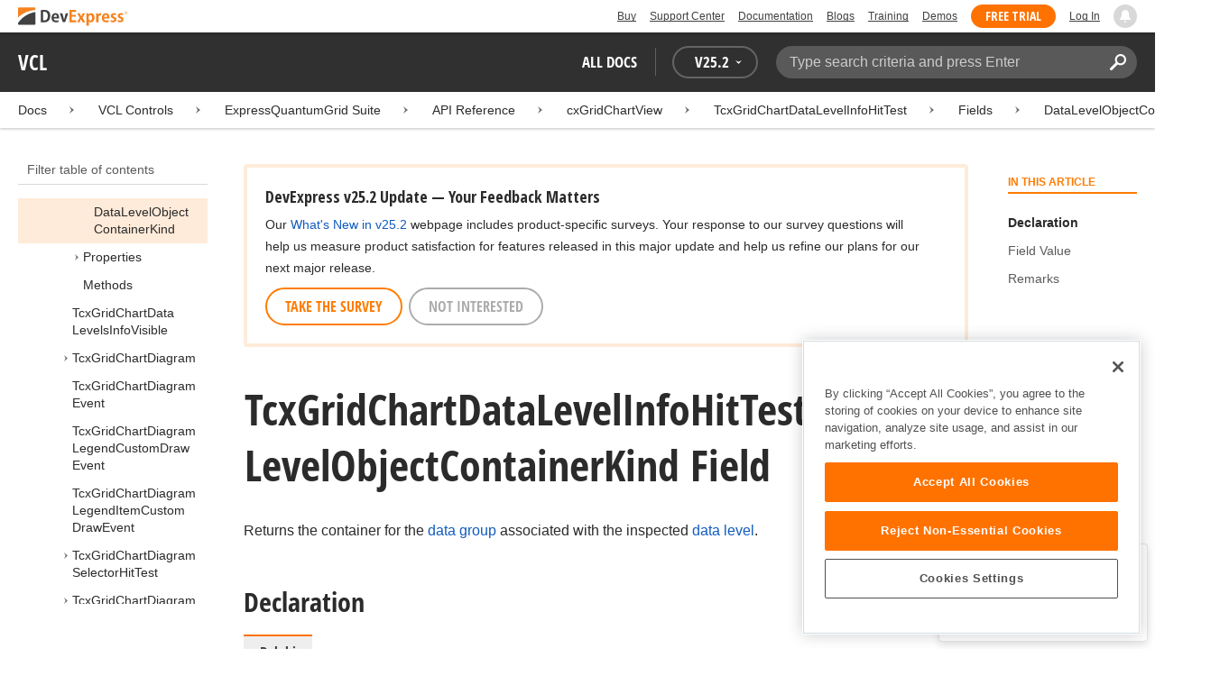

--- FILE ---
content_type: text/html; charset=utf-8
request_url: https://docs.devexpress.com/VCL/cxGridChartView.TcxGridChartDataLevelInfoHitTest.DataLevelObjectContainerKind
body_size: 14414
content:

<!DOCTYPE html>
<html lang="en">
<head>
    <title>TcxGridChartDataLevelInfoHitTest.DataLevelObjectContainerKind Field | VCL | DevExpress Documentation</title>
    

    <meta name="viewport" content="width=device-width, initial-scale=1">
    <meta name="theme-color" content="#FFF" />
    
    <meta name="description" content="Developer documentation for all DevExpress products.">

    
    
        <meta name="keywords" content="vcl, VCL">
            <meta name="tags" content="vcl" class="swiftype" data-type="string">
            <meta name="tags" content="VCL" class="swiftype" data-type="string">
        <!--
            <PageMap>
                    <DataObject type="document">
                        <Attribute name="source">Documentation</Attribute>
                        <Attribute name="type">Document</Attribute>
                            <Attribute name="keywords">vcl</Attribute>
                            <Attribute name="keywords">VCL</Attribute>
                        <Attribute name="tags">vcl,VCL</Attribute>
                            <Attribute name="updated">2024-08-09T12:35:30</Attribute>
                    </DataObject>
            </PageMap>
        -->

    
    <link rel="canonical" href="https://docs.devexpress.com/VCL/cxGridChartView.TcxGridChartDataLevelInfoHitTest.DataLevelObjectContainerKind" />

    <link rel="shortcut icon" type="image/x-icon" href="/favicon.ico">
    <link rel="manifest" href="/manifest.json">
    
    <meta property="og:type" content="article" />
    <meta property="og:title" content="TcxGridChartDataLevelInfoHitTest.DataLevelObjectContainerKind Field | VCL | DevExpress Documentation" />
    <meta property="og:description" content="Developer documentation for all DevExpress products." />
    <meta property="og:url" content="https://docs.devexpress.com/VCL/cxGridChartView.TcxGridChartDataLevelInfoHitTest.DataLevelObjectContainerKind" />
    <meta property="og:site_name" content="DevExpress Documentation" />

        <meta property="article:modified_time" content="2024-08-09T12:35:30" />

            <meta property="article:tag" content="vcl" />
            <meta property="article:tag" content="VCL" />

    
    <meta name="twitter:card" content="summary" />
    <meta name="twitter:title" content="TcxGridChartDataLevelInfoHitTest.DataLevelObjectContainerKind Field | VCL | DevExpress Documentation" />
    <meta name="twitter:description" content="Developer documentation for all DevExpress products." />
    <meta name="twitter:site" content="@DevExpress">

    
    <script type="application/ld+json">{"@context":"https://schema.org","@graph":[{"@type":"Organization","@id":"https://docs.devexpress.com/#organization","name":"DevExpress","url":"https://www.devexpress.com/"},{"@type":"WebSite","@id":"https://docs.devexpress.com/#website","name":"DevExpress Documentation","description":"Developer documentation for all DevExpress products.","url":"https://docs.devexpress.com","inLanguage":"en","publisher":{"@type":"Organization","@id":"https://docs.devexpress.com/#organization"}},{"@type":"TechArticle","@id":"https://docs.devexpress.com/VCL/cxGridChartView.TcxGridChartDataLevelInfoHitTest.DataLevelObjectContainerKind#article","name":"TcxGridChartDataLevelInfoHitTest.DataLevelObjectContainerKind Field | VCL","mainEntityOfPage":"https://docs.devexpress.com/VCL/cxGridChartView.TcxGridChartDataLevelInfoHitTest.DataLevelObjectContainerKind","url":"https://docs.devexpress.com/VCL/cxGridChartView.TcxGridChartDataLevelInfoHitTest.DataLevelObjectContainerKind","proficiencyLevel":"Beginner","articleSection":"VCL Controls","headline":"TcxGridChartDataLevelInfoHitTest.DataLevelObjectContainerKind Field","keywords":["vcl","VCL"],"isPartOf":{"@type":"TechArticle","@id":"https://docs.devexpress.com/VCL/cxGridChartView.TcxGridChartDataLevelInfoHitTest._fields#article"},"dateModified":"2024-08-09T12:35:30","inLanguage":"en","author":{"@type":"Organization","@id":"https://docs.devexpress.com/#organization"},"publisher":{"@type":"Organization","@id":"https://docs.devexpress.com/#organization"},"license":"https://www.devexpress.com/support/eula.xml"},{"@type":"BreadcrumbList","itemListElement":[{"@type":"ListItem","name":"Docs","position":1,"item":"https://docs.devexpress.com"},{"@type":"ListItem","name":"VCL Controls","position":2,"item":"https://docs.devexpress.com/VCL/401349/vcl-controls"},{"@type":"ListItem","name":"ExpressQuantumGrid Suite","position":3,"item":"https://docs.devexpress.com/VCL/171093/ExpressQuantumGrid/vcl-data-grid"},{"@type":"ListItem","name":"cxGridChartView","position":4,"item":"https://docs.devexpress.com/VCL/cxGridChartView"},{"@type":"ListItem","name":"TcxGridChartDataLevelInfoHitTest","position":5,"item":"https://docs.devexpress.com/VCL/cxGridChartView.TcxGridChartDataLevelInfoHitTest"},{"@type":"ListItem","name":"Fields","position":6,"item":"https://docs.devexpress.com/VCL/cxGridChartView.TcxGridChartDataLevelInfoHitTest._fields"},{"@type":"ListItem","name":"DataLevelObjectContainerKind","position":7,"item":"https://docs.devexpress.com/VCL/cxGridChartView.TcxGridChartDataLevelInfoHitTest.DataLevelObjectContainerKind"}]}]}</script>

    
<!-- OneTrust Cookies Consent Notice start for devexpress.com -->
<script type="text/javascript" src="https://cdn.cookielaw.org/consent/0ffd8e74-fc74-4bf7-a99c-e5de5d1f50db/OtAutoBlock.js"></script>
<script src="https://cdn.cookielaw.org/scripttemplates/otSDKStub.js" type="text/javascript" charset="UTF-8" data-domain-script="0ffd8e74-fc74-4bf7-a99c-e5de5d1f50db"></script>
<script type="text/javascript">
function OptanonWrapper() { }
</script>
<!-- OneTrust Cookies Consent Notice end for devexpress.com -->

<script src="https://services.devexpress.com/SharedLayout/Scripts/Fonts/FontsBundle?v=n1xoDhFB6ii_78e897VT2jWC97dXRILmvj_Ohz6ucnc1" data-ot-ignore="true"></script>

<script src="https://www.devexpress.com/api/dxvisitor"></script>

<script src="https://services.devexpress.com/SharedLayout/Scripts/Shared?v=Ka5NOjUYTzBhL26JGoibCTj-4lfo7hhASfrYVwItnAc1" data-ot-ignore="true"></script>

<link href="https://services.devexpress.com/SharedLayout/Content/CoreStylesMVC?v=RyUl5hXoDY379SKueVgtOvuLjD72Al45MHRJ0KU9Mcs1" data-ot-ignore="true" rel="stylesheet"/>


    
    
        <link rel="stylesheet" href="/build/bundle.min.css?v=FKfvqL_Lgi0CSY9CizIjkNElNk5aBdjqhvvxYewo7K4" />
    
    
        <!-- Google Tag Manager -->
        <script type="text/javascript">
            (function (w, d, s, l, i) { w[l] = w[l] || []; w[l].push({ 'gtm.start': new Date().getTime(), event: 'gtm.js' }); var f = d.getElementsByTagName(s)[0], j = d.createElement(s), dl = l != 'dataLayer' ? '&l=' + l : ''; j.setAttributeNode(d.createAttribute('data-ot-ignore')); j.async = true; j.src = 'https://www.googletagmanager.com/gtm.js?id=' + i + dl; f.parentNode.insertBefore(j, f); })(window, document, 'script', 'dataLayer', 'GTM-T9JS8KV');
        </script>
        <!-- End Google Tag Manager -->
    
    
    <script>
        appConfig = window.appConfig || {}
        appConfig.currentVersionIsOutdated = false
    </script>

</head>
<body class="layout">
    <a class="layout__skipnav" href="#main-content">Skip to main content</a>
    
        <!-- Google Tag Manager (noscript) -->
        <noscript>
            <iframe src="https://www.googletagmanager.com/ns.html?id=GTM-T9JS8KV" height="0" width="0" style="display:none;visibility:hidden"></iframe>
        </noscript>
        <!-- End Google Tag Manager (noscript) -->
    
    <div data-nosnippet class="layout__header">
        
        <script type="text/javascript">
        var _wsData = {"Settings":{"TrackingEnabled":true},"UserInfo":{"IsLoggedIn":false}};
        </script>
        <header><div id="TOCChatLink">
	Chat Now
</div><div class="r-container">
	<a class="Logo Static focus-lite " data-logo-static="true" title="DevExpress" href="https://www.devexpress.com/" id="Header-Logo"></a><div class="ControlContainer">
		<a id="Buy" class="HeadLink focus-lite" href="https://www.devexpress.com/Buy/">Buy</a><a id="SupportCenter" class="HeadLink focus-lite hidden visible-xs" href="https://www.devexpress.com/Support/Center/">Support Center</a><a id="Documentation" class="HeadLink focus-lite hidden visible-xs" href="https://docs.devexpress.com/">Documentation</a><a id="Blogs" class="HeadLink focus-lite hidden visible-xsm" data-notification="NewBlogPosts/Count" href="https://community.devexpress.com/blogs/">Blogs</a><a id="Training" class="HeadLink focus-lite hidden visible-sm" href="https://www.devexpress.com/TrainingCenter/">Training</a><a id="Demos" class="HeadLink focus-lite hidden visible-xsm" href="https://www.devexpress.com/Support/Demos/">Demos</a><a id="FreeTrial" class="HeadLink focus-lite Button Orange hidden visible-sm" href="https://www.devexpress.com/Products/Try/">Free Trial</a><a id="LogIn" class="HeadLink focus-lite" href="https://www.devexpress.com/MyAccount/LogIn/?returnUrl=https://docs.devexpress.com/">Log In</a><div id="MyAccount" class="focus-lite" data-myaccount="{&quot;Urls&quot;:{&quot;Login&quot;:&quot;https://www.devexpress.com/MyAccount/LogIn/?returnUrl=https://docs.devexpress.com/&quot;,&quot;ManageProfile&quot;:&quot;https://www.devexpress.com/MyAccount/&quot;,&quot;Download&quot;:&quot;https://www.devexpress.com/ClientCenter/DownloadManager/&quot;,&quot;Renew&quot;:&quot;https://www.devexpress.com/Buy/Renew/&quot;,&quot;PurchaseHistory&quot;:&quot;https://www.devexpress.com/ClientCenter/PurchaseHistory.aspx&quot;,&quot;ManageLicenses&quot;:&quot;https://www.devexpress.com/ClientCenter/LicenseManager/&quot;,&quot;Logout&quot;:&quot;https://www.devexpress.com/MyAccount/LogOut/?returnUrl=https%3a%2f%2fservices.devexpress.com%2fSharedLayout%2fapi%2fDevexpress%2fGetDocAssets&quot;}}" style="display:none;">
			<span class="UserIcon"></span>
		</div><div id="NotificationCenter" class="focus-lite">
			<a tabindex="-1" data-notifications-control="bell" aria-label="Notifications" title="Notifications" href="javascript:;"><span class="Bell"></span></a>
		</div>
	</div>
</div></header>
<script type="text/javascript">
    window.SearchServiceUrl = 'https://search.devexpress.com/?m=Web&q=';
</script>


        <div class="layout__navigation">
            <div class="nav-bar">
                <div class="layout__container">
                    <div class="nav-bar__inner">
                        
    <button class="reveal__button">
        <span class="reveal__icon">
        <span class="visually-hidden">Menu</span>
        </span>
    </button>

                        <span class="nav-bar__root ">VCL</span>
                        <div class="nav-bar__filters horizontal-list">
                            <div class="horizontal-list__item nav-bar__menu">
                                
        <div class="nav-menu horizontal-list">
            <button class="nav-menu__item horizontal-list__item project-selector__toggle noselect" aria-controls="project-selector" aria-haspopup="menu">
                All docs
            </button>
            <div class="nav-menu__item horizontal-list__item ">
                
    <div class="version-selector">
        <button class="version-selector__label  noselect" aria-controls="version-selector__list" aria-haspopup="menu">
            <span class="version-selector__label-container">
                <span class="version-selector__icon version-selector__indicator version-selector__not-default-icon version-selector__indicator--hidden">
<svg class="icon__svg" xmlns="http://www.w3.org/2000/svg" width="18" height="18" viewBox="0 0 18 18">
  <path fill-rule="evenodd" d="M8.97353735,22 C4.36339471,22 0.60512626,18.5462315 0.00380330789,14.1414252 C-0.0463069381,13.5407698 0.404685276,12.990169 1.00600823,12.990169 C1.50711069,12.990169 1.9581029,13.390606 2.00821315,13.8911521 C2.45920536,17.3449207 5.41570988,19.9978153 8.97353735,19.9978153 C13.1326878,19.9978153 16.3898538,16.4439376 15.9388615,12.1892952 C15.5880898,9.08590895 13.1326878,6.53312351 10.0258525,6.08263196 C8.02144267,5.78230426 6.16736357,6.33290504 4.71416643,7.43410661 L6.46802505,8.98579972 L0.955897982,9.98689205 L1.45700044,4.48088423 L3.21085905,6.08263196 C4.91460742,4.63104808 7.21967874,3.83017422 9.67508079,4.03039269 C13.9344517,4.33072038 17.4922792,7.7344343 17.9432714,11.9890767 C18.5445943,17.3949753 14.2852234,22 8.97353735,22 Z M5.46582012,16.9945384 L5.96692258,17.4950845 L9.47463981,12.990169 L12.982357,13.4907152 L13.4834595,12.4896229 L8.47243489,10.4874382 L5.46582012,16.9945384 Z" transform="translate(0 -4)"/>
</svg>

</span>
                <span>V</span>
                <span class="version-selector__current" data-name="25.2">25.2</span>
                <span class="version-selector__icon">
<svg class="icon__svg" xmlns="http://www.w3.org/2000/svg" width="7" height="4" viewBox="0 0 7 4">
  <polygon fill-rule="evenodd" points="7 0 3.499 4 0 0 3.499 1.6">
  </polygon>
</svg>

</span>
            </span>
        </button>
        <ul class="version-selector__list" id="version-selector__list" role="menu">
            

    <li data-name="25.2" role="menuitem" class="version-selector__item version-selector__item--active version-selector__display-text--default">
        <button class="version-selector__display-text" >
			<span>25.2</span>
        </button>
    </li>
    <li data-name="25.1" role="menuitem" class="version-selector__item">
        <button class="version-selector__display-text" >
			<span>25.1</span>
        </button>
    </li>

	<li class="outdated-versions ">
		<button class="version-selector__display-text outdated-versions__label"
			aria-controls="outdated-versions__list" aria-haspopup="menu">
			<span class="outdated-versions__chevron-icon">
<svg width="6" height="11" viewBox="0 0 6 11" fill="none" xmlns="http://www.w3.org/2000/svg">
<path d="M0.646447 0.646447C0.451184 0.841709 0.451184 1.15829 0.646447 1.35355L4.79289 5.5L0.646447 9.64645C0.451185 9.84171 0.451185 10.1583 0.646447 10.3536C0.841709 10.5488 1.15829 10.5488 1.35355 10.3536L5.85355 5.85355C6.04882 5.65829 6.04882 5.34171 5.85355 5.14645L1.35355 0.646447C1.15829 0.451184 0.841709 0.451184 0.646447 0.646447Z" fill="black"/>
</svg>

</span>
			<span>Previous Versions</span>
		</button>
		<ul class="outdated-versions__list" id="outdated-versions__list" role="menu">
				<li data-name="24.2" role="menuitem" class="version-selector__item">
					<button class="version-selector__display-text">
						<span>24.2</span>
					</button>
				</li>
				<li data-name="24.1" role="menuitem" class="version-selector__item">
					<button class="version-selector__display-text">
						<span>24.1</span>
					</button>
				</li>
				<li data-name="23.2" role="menuitem" class="version-selector__item">
					<button class="version-selector__display-text">
						<span>23.2</span>
					</button>
				</li>
				<li data-name="23.1" role="menuitem" class="version-selector__item">
					<button class="version-selector__display-text">
						<span>23.1</span>
					</button>
				</li>
				<li data-name="22.2" role="menuitem" class="version-selector__item">
					<button class="version-selector__display-text">
						<span>22.2</span>
					</button>
				</li>
				<li data-name="22.1" role="menuitem" class="version-selector__item">
					<button class="version-selector__display-text">
						<span>22.1</span>
					</button>
				</li>
				<li data-name="21.2" role="menuitem" class="version-selector__item">
					<button class="version-selector__display-text">
						<span>21.2</span>
					</button>
				</li>
				<li data-name="21.1" role="menuitem" class="version-selector__item">
					<button class="version-selector__display-text">
						<span>21.1</span>
					</button>
				</li>
		</ul>
	</li>

        </ul>
    </div>

            </div>
        </div>

                            </div>
                            <div class="horizontal-list__item nav-bar__search">
                                <div class="search-box" aria-label="Search">
    <label for="search-box__input" class="visually-hidden">Search:</label>
    <input class="search-box__input"
           id="search-box__input"
           type="search"
           autocomplete="off"
           placeholder="Type search criteria and press Enter"
           value="">
    <button class="search-box__search-button"
            type="button">
        
<svg class="icon__svg" xmlns="http://www.w3.org/2000/svg" width="18" height="18" viewBox="0 0 18 18">
  <path fill-rule="evenodd" d="M11.7980935,10.3365109 C9.51475824,10.3365109 7.66348915,8.48524176 7.66348915,6.20190651 C7.66348915,3.91857126 9.51475824,2.06730217 11.7980935,2.06730217 C14.0814287,2.06730217 15.9326978,3.91857126 15.9326978,6.20190651 C15.9326978,8.48524176 14.0814287,10.3365109 11.7980935,10.3365109 M11.7980935,0 C8.37360744,0 5.59618698,2.77742047 5.59618698,6.20190651 C5.59618698,7.38440335 5.93315723,8.48524176 6.50683358,9.42586425 L0.427931549,15.5047663 C-0.14264385,16.0753417 -0.14264385,17.0014931 0.427931549,17.5720685 C0.998506948,18.1426438 1.92362467,18.1426438 2.49523372,17.5720685 L8.57413575,11.4931664 C9.51475824,12.0668428 10.6155966,12.403813 11.7980935,12.403813 C15.2225795,12.403813 18,9.62639256 18,6.20190651 C18,2.77742047 15.2225795,0 11.7980935,0">
  </path>
</svg>


        <span class="visually-hidden">Search</span>
    </button>
    <div class="search-box__popup">
        <span class="search-box__popup-caption">Search in&hellip;</span>
        <ul class="search-box__popup-items">
            <li class="search-box__popup-items_item active">
                <a id="docs-search-link" tabindex="16" href="#">
                    DevExpress documentation only
                </a>
            </li>
            <li class="search-box__popup-items_item">
                <a id="global-search-link" tabindex="17">
                    All DevExpress web resources
                </a>
            </li>
        </ul>
    </div>
</div>

                            </div>
                        </div>
                    </div>
                </div>
            </div>
        </div>
        
    <div class="project__breadcrumb">
        
<div class="breadcrumb">
    <div class="layout__container">
        <div class="breadcrumb__list">
            <span class="breadcrumb__item">
                <a href="/" class="breadcrumb__link">Docs</a>
            </span>
                <span class="breadcrumb__arrow"><span> &gt; </span></span>
                <span class="breadcrumb__item">
                        <a href="/VCL/401349/vcl-controls" class="breadcrumb__link">VCL Controls</a>
                </span>
                <span class="breadcrumb__arrow"><span> &gt; </span></span>
                <span class="breadcrumb__item">
                        <a href="/VCL/171093/ExpressQuantumGrid/vcl-data-grid" class="breadcrumb__link">ExpressQuantumGrid Suite</a>
                </span>
                <span class="breadcrumb__arrow"><span> &gt; </span></span>
                <span class="breadcrumb__item">
API Reference                </span>
                <span class="breadcrumb__arrow"><span> &gt; </span></span>
                <span class="breadcrumb__item">
                        <a href="/VCL/cxGridChartView" class="breadcrumb__link">cxGridChartView</a>
                </span>
                <span class="breadcrumb__arrow"><span> &gt; </span></span>
                <span class="breadcrumb__item">
                        <a href="/VCL/cxGridChartView.TcxGridChartDataLevelInfoHitTest" class="breadcrumb__link">TcxGridChartDataLevelInfoHitTest</a>
                </span>
                <span class="breadcrumb__arrow"><span> &gt; </span></span>
                <span class="breadcrumb__item">
                        <a href="/VCL/cxGridChartView.TcxGridChartDataLevelInfoHitTest._fields" class="breadcrumb__link">Fields</a>
                </span>
                <span class="breadcrumb__arrow"><span> &gt; </span></span>
                <span class="breadcrumb__item">
                        <a href="/VCL/cxGridChartView.TcxGridChartDataLevelInfoHitTest.DataLevelObjectContainerKind" class="breadcrumb__link">DataLevelObjectContainerKind</a>
                </span>

        </div>
    </div>
</div>
    </div>

        

        <div class="layout__container">
            
    <div class="reveal__container ">
        <div class="reveal__content">
            
<div class="mobile-sidebar mobile-sidebar--open">
    <div class="mobile-sidebar__selector">
        <div class="mobile-sidebar--open mobile-sidebar__button mobile-sidebar__selector--projects">
            All docs
            <div class="mobile-sidebar__back-arrow"></div>
        </div>

                <div class="mobile-sidebar--open mobile-sidebar__button mobile-sidebar__selector--versions">
                    V<span>25.2</span>
                    <div class="mobile-sidebar__back-arrow"></div>
                </div>
    </div>

    <div class="mobile-sidebar__project-selector project-selector__list--mobile">
        




<nav class="project-list">
        <div class="project-list__tablet-column">
                <div class="project-list__desktop-column">
                        <div class="project-list__block">
                            <div class="project-list__group">
        <div class="project-list__group-header">
            <h2 class="project-list__group-title">General Information</h2>
        </div>
        <div class="project-list__group-content">

                    <div class="project-list__sub-group">
        <div class="project-list__sub-group-content">

                    <div class="project-list__item">
        <a class="link" href="/GeneralInformation/2219/support-services" role="menuitem">
            Support Services
        </a>
    </div>
                
                    <div class="project-list__item">
        <a class="link" href="/GeneralInformation/15614/installation/download-the-trial-version" role="menuitem">
            Install Trial Version
        </a>
    </div>
                
                    <div class="project-list__item">
        <a class="link" href="/GeneralInformation/15615/installation/download-the-registered-version" role="menuitem">
            Install Registered Products
        </a>
    </div>
                
                    <div class="project-list__item">
        <a class="link" href="/GeneralInformation/116042/nuget/obtain-your-nuget-feed-credentials" role="menuitem">
            NuGet Packages
        </a>
    </div>
                
                    <div class="project-list__item">
        <a class="link" href="/GeneralInformation/2221/updates/upgrade-notes" role="menuitem">
            Install Updates
        </a>
    </div>
                
                    <div class="project-list__item">
        <a class="link" href="/GeneralInformation/403365/security/security" role="menuitem">
            Security Information
        </a>
    </div>
                
                    <div class="project-list__item">
        <a class="link" href="/GeneralInformation/404608/localization/localization" role="menuitem">
            UI Localization
        </a>
    </div>
                        </div>
    </div>
                        </div>
    </div>
                        </div>
                        <div class="project-list__block">
                            <div class="project-list__group">
        <div class="project-list__group-header">
            <h2 class="project-list__group-title">IDE Productivity Tools</h2>
        </div>
        <div class="project-list__group-content">

                    <div class="project-list__sub-group">
        <div class="project-list__sub-group-content">

                    <div class="project-list__item">
        <a class="link" href="/CodeRushForRoslyn/115802/coderush" role="menuitem">
            CodeRush for Visual Studio (FREE)
        </a>
    </div>
                        </div>
    </div>
                        </div>
    </div>
                        </div>
                        <div class="project-list__block">
                            <div class="project-list__group">
        <div class="project-list__group-header">
            <h2 class="project-list__group-title">QA/Web Testing Tools</h2>
        </div>
        <div class="project-list__group-content">

                    <div class="project-list__sub-group">
        <div class="project-list__sub-group-content">

                    <div class="project-list__item">
        <a class="link" href="/TestCafeStudio/400157/testcafe-studio" role="menuitem">
            TestCafe Studio
        </a>
    </div>
                        </div>
    </div>
                        </div>
    </div>
                        </div>
                </div>
                <div class="project-list__desktop-column">
                        <div class="project-list__block">
                            <div class="project-list__group">
        <div class="project-list__group-header">
            <h2 class="project-list__group-title">Desktop UI Controls</h2>
        </div>
        <div class="project-list__group-content">

                    <div class="project-list__sub-group">
            <h3 class="project-list__sub-group-title">Controls</h3>
        <div class="project-list__sub-group-content">

                    <div class="project-list__item">
        <a class="link" href="/WindowsForms/7874/winforms-controls" role="menuitem">
            WinForms
        </a>
    </div>
                
                    <div class="project-list__item">
        <a class="link" href="/WPF/7875/wpf-controls" role="menuitem">
            WPF
        </a>
    </div>
                
                    <div class="project-list__item">
        <a class="link" href="/VCL/401349/vcl-controls" role="menuitem">
            VCL (Delphi &amp; C&#x2B;&#x2B;Builder)
        </a>
    </div>
                        </div>
    </div>
                
                    <div class="project-list__sub-group">
            <h3 class="project-list__sub-group-title">FREE UTILITIES</h3>
        <div class="project-list__sub-group-content">

                    <div class="project-list__item">
        <a class="link" href="/SkinEditor/1630/winforms-skin-editor" role="menuitem">
            WinForms Skin Editor
        </a>
    </div>
                
                    <div class="project-list__item">
        <a class="link" href="/WpfThemeDesigner/118707/wpf-theme-designer" role="menuitem">
            WPF Theme Designer
        </a>
    </div>
                        </div>
    </div>
                        </div>
    </div>
                        </div>
                        <div class="project-list__block">
                            <div class="project-list__group">
        <div class="project-list__group-header">
            <h2 class="project-list__group-title">Frameworks and Libraries</h2>
        </div>
        <div class="project-list__group-content">

                    <div class="project-list__sub-group">
        <div class="project-list__sub-group-content">

                    <div class="project-list__item">
        <a class="link" href="/CoreLibraries/405204/ai-powered-extensions" role="menuitem">
            AI Integration
        </a>
    </div>
                
                    <div class="project-list__item">
        <a class="link" href="/eXpressAppFramework/112670/expressapp-framework" role="menuitem">
            XAF - Cross-Platform .NET App UI
        </a>
    </div>
                
                    <div class="project-list__item">
        <a class="link" href="/XPO/1998/express-persistent-objects" role="menuitem">
            XPO - .NET ORM Library (FREE)
        </a>
    </div>
                
                    <div class="project-list__item">
        <a class="link" href="/XpoProfiler/10646/xpo-profiler" role="menuitem">
            XPO Profiler
        </a>
    </div>
                
                    <div class="project-list__item">
        <a class="link" href="/CoreLibraries/2407/cross-platform-core-libraries" role="menuitem">
            Core Libraries
        </a>
    </div>
                
                    <div class="project-list__item">
        <a class="link" href="/CoreLibraries/404247/devexpress-drawing-library" role="menuitem">
            Drawing Graphics Library
        </a>
    </div>
                
                    <div class="project-list__item">
        <a class="link" href="/eXpressAppFramework/403394/backend-web-api-service" role="menuitem">
            .NET App Security &amp; Web API Service (FREE)
        </a>
    </div>
                        </div>
    </div>
                        </div>
    </div>
                        </div>
                </div>
        </div>
        <div class="project-list__tablet-column">
                <div class="project-list__desktop-column">
                        <div class="project-list__block">
                            <div class="project-list__group">
        <div class="project-list__group-header">
            <h2 class="project-list__group-title">Web UI Controls</h2>
        </div>
        <div class="project-list__group-content">

                    <div class="project-list__sub-group">
            <h3 class="project-list__sub-group-title">Controls and Extensions</h3>
        <div class="project-list__sub-group-content">

                    <div class="project-list__item">
        <a class="link" href="https://js.devexpress.com/Documentation/" role="menuitem">
            DevExtreme (Angular, React, Vue, jQuery)
        </a>
    </div>
                
                    <div class="project-list__item">
        <a class="link" href="/Blazor/400725/blazor-components" role="menuitem">
            Blazor (Server, WebAssembly, and Hybrid)
        </a>
    </div>
                
                    <div class="project-list__item">
        <a class="link" href="/AspNetCore/400263/aspnet-core-controls" role="menuitem">
            ASP.NET Core
        </a>
    </div>
                
                    <div class="project-list__item">
        <a class="link" href="/AspNet/7873/aspnet-webforms-controls" role="menuitem">
            ASP.NET Web Forms
        </a>
    </div>
                
                    <div class="project-list__item">
        <a class="link" href="/AspNetMvc/7896/aspnet-mvc-extensions" role="menuitem">
            ASP.NET MVC 5
        </a>
    </div>
                
                    <div class="project-list__item">
        <a class="link" href="/DevExtremeAspNetMvc/400943/devextreme-aspnet-mvc-controls" role="menuitem">
            ASP.NET MVC 5 (JavaScript-based)
        </a>
    </div>
                
                    <div class="project-list__item">
        <a class="link" href="/AspNetBootstrap/117864/aspnet-bootstrap-controls" role="menuitem">
            ASP.NET Bootstrap
        </a>
    </div>
                
                    <div class="project-list__item">
        <a class="link" href="/DesignSystem/405636/foundation" role="menuitem">
            Design System (Blazor)
        </a>
    </div>
                        </div>
    </div>
                
                    <div class="project-list__sub-group">
            <h3 class="project-list__sub-group-title">FREE UTILITIES</h3>
        <div class="project-list__sub-group-content">

                    <div class="project-list__item">
        <a class="link" href="/ASPxThemeBuilder/10781/aspnet-theme-builder" role="menuitem">
            ASP.NET Theme Builder
        </a>
    </div>
                
                    <div class="project-list__item">
        <a class="link" href="/ASPxThemeDeployer/5500/aspnet-theme-deployer" role="menuitem">
            ASP.NET Theme Deployer
        </a>
    </div>
                        </div>
    </div>
                        </div>
    </div>
                        </div>
                        <div class="project-list__block">
                            <div class="project-list__group">
        <div class="project-list__group-header">
            <h2 class="project-list__group-title">Mobile</h2>
        </div>
        <div class="project-list__group-content">

                    <div class="project-list__sub-group">
        <div class="project-list__sub-group-content">

                    <div class="project-list__item">
        <a class="link" href="/MAUI/403245/maui" role="menuitem">
            .NET MAUI
        </a>
    </div>
                        </div>
    </div>
                        </div>
    </div>
                        </div>
                </div>
                <div class="project-list__desktop-column">
                        <div class="project-list__block">
                            <div class="project-list__group">
        <div class="project-list__group-header">
            <h2 class="project-list__group-title">PDF &amp; Office Document APIs</h2>
        </div>
        <div class="project-list__group-content">

                    <div class="project-list__sub-group">
        <div class="project-list__sub-group-content">

                    <div class="project-list__item">
        <a class="link" href="/OfficeFileAPI/17488/word-processing-document-api" role="menuitem">
            Word (DOCX, DOC)
        </a>
    </div>
                
                    <div class="project-list__item">
        <a class="link" href="/OfficeFileAPI/14912/spreadsheet-document-api" role="menuitem">
            Excel (XLSX, XLS)
        </a>
    </div>
                
                    <div class="project-list__item">
        <a class="link" href="/OfficeFileAPI/405405/presentation-api/overview" role="menuitem">
            PowerPoint (PPTX)
        </a>
    </div>
                
                    <div class="project-list__item">
        <a class="link" href="/OfficeFileAPI/16491/pdf-document-api" role="menuitem">
            PDF
        </a>
    </div>
                        </div>
    </div>
                        </div>
    </div>
                        </div>
                        <div class="project-list__block">
                            <div class="project-list__group">
        <div class="project-list__group-header">
            <h2 class="project-list__group-title">Reporting &amp; Analytics</h2>
        </div>
        <div class="project-list__group-content">

                    <div class="project-list__sub-group">
        <div class="project-list__sub-group-content">

                    <div class="project-list__item">
        <a class="link" href="/XtraReports/2162/reporting" role="menuitem">
            DevExpress Reports (all supported platforms)
        </a>
    </div>
                
                    <div class="project-list__item">
        <a class="link" href="/ReportServer/12432/report-and-dashboard-server" role="menuitem">
            Report &amp; Dashboard Server
        </a>
    </div>
                
                    <div class="project-list__item">
        <a class="link" href="/Dashboard/12049/dashboard" role="menuitem">
            BI Dashboard
        </a>
    </div>
                        </div>
    </div>
                        </div>
    </div>
                        </div>
                        <div class="project-list__block">
                            <div class="project-list__group">
        <div class="project-list__group-header">
            <h2 class="project-list__group-title">End-User Documentation</h2>
        </div>
        <div class="project-list__group-content">

                    <div class="project-list__sub-group">
        <div class="project-list__sub-group-content">

                    <div class="project-list__item">
        <a class="link" href="https://devexpress.github.io/dotnet-eud/interface-elements-for-desktop/articles/index.html" role="menuitem">
            Interface Elements for Desktop
        </a>
    </div>
                
                    <div class="project-list__item">
        <a class="link" href="https://devexpress.github.io/dotnet-eud/interface-elements-for-web/articles/index.html" role="menuitem">
            Interface Elements for Web
        </a>
    </div>
                
                    <div class="project-list__item">
        <a class="link" href="https://devexpress.github.io/dotnet-eud/dashboard-for-desktop/articles/index.html" role="menuitem">
            Dashboard for Desktop
        </a>
    </div>
                
                    <div class="project-list__item">
        <a class="link" href="https://devexpress.github.io/dotnet-eud/dashboard-for-web/articles/index.html" role="menuitem">
            Dashboard for Web
        </a>
    </div>
                        </div>
    </div>
                        </div>
    </div>
                        </div>
                </div>
        </div>
</nav>

    </div>

    <div class="mobile-sidebar__version-selector version-selector__list version-selector__list--mobile">
        

    <li data-name="25.2" role="menuitem" class="version-selector__item version-selector__item--active version-selector__display-text--default">
        <button class="version-selector__display-text" >
			<span>25.2</span>
        </button>
    </li>
    <li data-name="25.1" role="menuitem" class="version-selector__item">
        <button class="version-selector__display-text" >
			<span>25.1</span>
        </button>
    </li>

	<li class="outdated-versions ">
		<button class="version-selector__display-text outdated-versions__label"
			aria-controls="outdated-versions__list" aria-haspopup="menu">
			<span class="outdated-versions__chevron-icon">
<svg width="6" height="11" viewBox="0 0 6 11" fill="none" xmlns="http://www.w3.org/2000/svg">
<path d="M0.646447 0.646447C0.451184 0.841709 0.451184 1.15829 0.646447 1.35355L4.79289 5.5L0.646447 9.64645C0.451185 9.84171 0.451185 10.1583 0.646447 10.3536C0.841709 10.5488 1.15829 10.5488 1.35355 10.3536L5.85355 5.85355C6.04882 5.65829 6.04882 5.34171 5.85355 5.14645L1.35355 0.646447C1.15829 0.451184 0.841709 0.451184 0.646447 0.646447Z" fill="black"/>
</svg>

</span>
			<span>Previous Versions</span>
		</button>
		<ul class="outdated-versions__list" id="outdated-versions__list" role="menu">
				<li data-name="24.2" role="menuitem" class="version-selector__item">
					<button class="version-selector__display-text">
						<span>24.2</span>
					</button>
				</li>
				<li data-name="24.1" role="menuitem" class="version-selector__item">
					<button class="version-selector__display-text">
						<span>24.1</span>
					</button>
				</li>
				<li data-name="23.2" role="menuitem" class="version-selector__item">
					<button class="version-selector__display-text">
						<span>23.2</span>
					</button>
				</li>
				<li data-name="23.1" role="menuitem" class="version-selector__item">
					<button class="version-selector__display-text">
						<span>23.1</span>
					</button>
				</li>
				<li data-name="22.2" role="menuitem" class="version-selector__item">
					<button class="version-selector__display-text">
						<span>22.2</span>
					</button>
				</li>
				<li data-name="22.1" role="menuitem" class="version-selector__item">
					<button class="version-selector__display-text">
						<span>22.1</span>
					</button>
				</li>
				<li data-name="21.2" role="menuitem" class="version-selector__item">
					<button class="version-selector__display-text">
						<span>21.2</span>
					</button>
				</li>
				<li data-name="21.1" role="menuitem" class="version-selector__item">
					<button class="version-selector__display-text">
						<span>21.1</span>
					</button>
				</li>
		</ul>
	</li>

    </div>
</div>



<div class="project-toc " data-project-name="VCL" data-version="25.2"  >
    <div class="project-toc__head">
        <div class="project-toc__platformselector" data-default-platform="">
            

        </div>
        <div class="project-toc__filter" role="search" aria-label="Search">
            <label for="project-toc__input" class="visually-hidden">Filter table of contents</label>
            <input type="text"
                   id="project-toc__input"
                   class="project-toc__input"
                   placeholder="Filter table of contents"
                   autocomplete="off" />
            <button class="project-toc__clear">
                <span class="visually-hidden">Clear search input</span>
            </button>
            <button class="project-toc__filter__to-search">Full-text search</button>
        </div>
    </div>
    <div class="project-toc__scroll">
        <div class="project-toc__list" role="tree">
            
<div class="project-toc__item project-toc__item--has-children project-toc__item--expanded project-toc__item--loaded" data-tocitem-id="185742976">
        <div class="project-toc__header">
            <div class="project-toc__background"></div>
                <div class="project-toc__expander"></div>
            <a href="/VCL/401349/vcl-controls" class="project-toc__link" role="treeitem">VCL Controls</a>
        </div>
            <div class="project-toc__children">

<div class="project-toc__item project-toc__item--has-children" data-tocitem-id="185742977">
        <div class="project-toc__header">
            <div class="project-toc__background"></div>
                <div class="project-toc__expander"></div>
            <a class="project-toc__link" role="treeitem">What&#39;s New</a>
        </div>
            <div class="project-toc__children">

            </div>
    </div><div class="project-toc__item project-toc__item--has-children" data-tocitem-id="185742980">
        <div class="project-toc__header">
            <div class="project-toc__background"></div>
                <div class="project-toc__expander"></div>
            <a href="/VCL/405326/vcl-component-installation" class="project-toc__link" role="treeitem">Installation</a>
        </div>
            <div class="project-toc__children">

            </div>
    </div><div class="project-toc__item project-toc__item--has-children" data-tocitem-id="185742983">
        <div class="project-toc__header">
            <div class="project-toc__background"></div>
                <div class="project-toc__expander"></div>
            <a href="/VCL/403777/ExpressCrossPlatformLibrary/vcl-express-library" class="project-toc__link" role="treeitem">Express Cross Platform Library</a>
        </div>
            <div class="project-toc__children">

            </div>
    </div><div class="project-toc__item project-toc__item--has-children project-toc__item--expanded project-toc__item--loaded" data-tocitem-id="185749332">
        <div class="project-toc__header">
            <div class="project-toc__background"></div>
                <div class="project-toc__expander"></div>
            <a href="/VCL/171093/ExpressQuantumGrid/vcl-data-grid" class="project-toc__link" role="treeitem">ExpressQuantumGrid Suite</a>
        </div>
            <div class="project-toc__children">

<div class="project-toc__item project-toc__item--has-children" data-tocitem-id="185749333">
        <div class="project-toc__header">
            <div class="project-toc__background"></div>
                <div class="project-toc__expander"></div>
            <a class="project-toc__link" role="treeitem">Fundamentals</a>
        </div>
            <div class="project-toc__children">

            </div>
    </div><div class="project-toc__item project-toc__item--has-children" data-tocitem-id="185749338">
        <div class="project-toc__header">
            <div class="project-toc__background"></div>
                <div class="project-toc__expander"></div>
            <a class="project-toc__link" role="treeitem">Concepts</a>
        </div>
            <div class="project-toc__children">

            </div>
    </div><div class="project-toc__item project-toc__item--has-children" data-tocitem-id="185749417">
        <div class="project-toc__header">
            <div class="project-toc__background"></div>
                <div class="project-toc__expander"></div>
            <a class="project-toc__link" role="treeitem">Task Based Help</a>
        </div>
            <div class="project-toc__children">

            </div>
    </div><div class="project-toc__item project-toc__item--has-children" data-tocitem-id="185749454">
        <div class="project-toc__header">
            <div class="project-toc__background"></div>
                <div class="project-toc__expander"></div>
            <a class="project-toc__link" role="treeitem">Tutorials</a>
        </div>
            <div class="project-toc__children">

            </div>
    </div><div class="project-toc__item project-toc__item--has-children" data-tocitem-id="185749485">
        <div class="project-toc__header">
            <div class="project-toc__background"></div>
                <div class="project-toc__expander"></div>
            <a class="project-toc__link" role="treeitem">Design-time Features</a>
        </div>
            <div class="project-toc__children">

            </div>
    </div><div class="project-toc__item project-toc__item--has-children" data-tocitem-id="185749489">
        <div class="project-toc__header">
            <div class="project-toc__background"></div>
                <div class="project-toc__expander"></div>
            <a class="project-toc__link" role="treeitem">Examples</a>
        </div>
            <div class="project-toc__children">

            </div>
    </div><div class="project-toc__item project-toc__item--has-children project-toc__item--expanded project-toc__item--loaded" data-tocitem-id="185749497">
        <div class="project-toc__header">
            <div class="project-toc__background"></div>
                <div class="project-toc__expander"></div>
            <a class="project-toc__link" role="treeitem">API Reference</a>
        </div>
            <div class="project-toc__children">

<div class="project-toc__item project-toc__item--has-children" data-tocitem-id="185749498">
        <div class="project-toc__header">
            <div class="project-toc__background"></div>
                <div class="project-toc__expander"></div>
            <a href="/VCL/cxDBExtLookupComboBox" class="project-toc__link" role="treeitem">cxDBExtLookupComboBox</a>
        </div>
            <div class="project-toc__children">

            </div>
    </div><div class="project-toc__item project-toc__item--has-children" data-tocitem-id="185749550">
        <div class="project-toc__header">
            <div class="project-toc__background"></div>
                <div class="project-toc__expander"></div>
            <a href="/VCL/cxGrid" class="project-toc__link" role="treeitem">cxGrid</a>
        </div>
            <div class="project-toc__children">

            </div>
    </div><div class="project-toc__item project-toc__item--has-children" data-tocitem-id="185749724">
        <div class="project-toc__header">
            <div class="project-toc__background"></div>
                <div class="project-toc__expander"></div>
            <a href="/VCL/cxGridBandedTableView" class="project-toc__link" role="treeitem">cxGridBandedTableView</a>
        </div>
            <div class="project-toc__children">

            </div>
    </div><div class="project-toc__item project-toc__item--has-children" data-tocitem-id="185750233">
        <div class="project-toc__header">
            <div class="project-toc__background"></div>
                <div class="project-toc__expander"></div>
            <a href="/VCL/cxGridCardView" class="project-toc__link" role="treeitem">cxGridCardView</a>
        </div>
            <div class="project-toc__children">

            </div>
    </div><div class="project-toc__item project-toc__item--has-children project-toc__item--expanded project-toc__item--loaded" data-tocitem-id="185750809">
        <div class="project-toc__header">
            <div class="project-toc__background"></div>
                <div class="project-toc__expander"></div>
            <a href="/VCL/cxGridChartView" class="project-toc__link" role="treeitem">cxGridChartView</a>
        </div>
            <div class="project-toc__children">

<div class="project-toc__item project-toc__item--has-children" data-tocitem-id="185750810">
        <div class="project-toc__header">
            <div class="project-toc__background"></div>
                <div class="project-toc__expander"></div>
            <a href="/VCL/cxGridChartView.IcxGridChartDataLevelActiveValuePopupOwner" class="project-toc__link" role="treeitem">IcxGridChartDataLevelActiveValuePopupOwner</a>
        </div>
            <div class="project-toc__children">

            </div>
    </div><div class="project-toc__item project-toc__item--has-children" data-tocitem-id="185750814">
        <div class="project-toc__header">
            <div class="project-toc__background"></div>
                <div class="project-toc__expander"></div>
            <a href="/VCL/cxGridChartView.IcxGridChartItem" class="project-toc__link" role="treeitem">IcxGridChartItem</a>
        </div>
            <div class="project-toc__children">

            </div>
    </div><div class="project-toc__item project-toc__item--has-children" data-tocitem-id="185750821">
        <div class="project-toc__header">
            <div class="project-toc__background"></div>
                <div class="project-toc__expander"></div>
            <a href="/VCL/cxGridChartView.IcxGridChartViewItemsProvider" class="project-toc__link" role="treeitem">IcxGridChartViewItemsProvider</a>
        </div>
            <div class="project-toc__children">

            </div>
    </div><div class="project-toc__item project-toc__item--has-children" data-tocitem-id="185750827">
        <div class="project-toc__header">
            <div class="project-toc__background"></div>
                <div class="project-toc__expander"></div>
            <a href="/VCL/cxGridChartView.TcxCustomGridChartDiagramHitTest" class="project-toc__link" role="treeitem">TcxCustomGridChartDiagramHitTest</a>
        </div>
            <div class="project-toc__children">

            </div>
    </div><div class="project-toc__item project-toc__item--has-children" data-tocitem-id="185750832">
        <div class="project-toc__header">
            <div class="project-toc__background"></div>
                <div class="project-toc__expander"></div>
            <a href="/VCL/cxGridChartView.TcxCustomGridChartDiagramOptions" class="project-toc__link" role="treeitem">TcxCustomGridChartDiagramOptions</a>
        </div>
            <div class="project-toc__children">

            </div>
    </div><div class="project-toc__item project-toc__item--has-children" data-tocitem-id="185750840">
        <div class="project-toc__header">
            <div class="project-toc__background"></div>
                <div class="project-toc__expander"></div>
            <a href="/VCL/cxGridChartView.TcxCustomGridChartHistogramAxisHitTest" class="project-toc__link" role="treeitem">TcxCustomGridChartHistogramAxisHitTest</a>
        </div>
            <div class="project-toc__children">

            </div>
    </div><div class="project-toc__item project-toc__item--has-children" data-tocitem-id="185750843">
        <div class="project-toc__header">
            <div class="project-toc__background"></div>
                <div class="project-toc__expander"></div>
            <a href="/VCL/cxGridChartView.TcxCustomGridChartPartViewInfo" class="project-toc__link" role="treeitem">TcxCustomGridChartPartViewInfo</a>
        </div>
            <div class="project-toc__children">

            </div>
    </div><div class="project-toc__item project-toc__item--has-children" data-tocitem-id="185750852">
        <div class="project-toc__header">
            <div class="project-toc__background"></div>
                <div class="project-toc__expander"></div>
            <a href="/VCL/cxGridChartView.TcxCustomGridChartTitle" class="project-toc__link" role="treeitem">TcxCustomGridChartTitle</a>
        </div>
            <div class="project-toc__children">

            </div>
    </div><div class="project-toc__item project-toc__item--has-children" data-tocitem-id="185750863">
        <div class="project-toc__header">
            <div class="project-toc__background"></div>
                <div class="project-toc__expander"></div>
            <a href="/VCL/cxGridChartView.TcxCustomGridChartTitleViewInfo" class="project-toc__link" role="treeitem">TcxCustomGridChartTitleViewInfo</a>
        </div>
            <div class="project-toc__children">

            </div>
    </div><div class="project-toc__item project-toc__item--has-children" data-tocitem-id="185750870">
        <div class="project-toc__header">
            <div class="project-toc__background"></div>
                <div class="project-toc__expander"></div>
            <a href="/VCL/cxGridChartView.TcxGridChartAreaDiagram" class="project-toc__link" role="treeitem">TcxGridChartAreaDiagram</a>
        </div>
            <div class="project-toc__children">

            </div>
    </div><div class="project-toc__item project-toc__item--has-children" data-tocitem-id="185750879">
        <div class="project-toc__header">
            <div class="project-toc__background"></div>
                <div class="project-toc__expander"></div>
            <a href="/VCL/cxGridChartView.TcxGridChartAreaDiagramStyles" class="project-toc__link" role="treeitem">TcxGridChartAreaDiagramStyles</a>
        </div>
            <div class="project-toc__children">

            </div>
    </div><div class="project-toc__item" data-tocitem-id="185750882">
        <div class="project-toc__header">
            <div class="project-toc__background"></div>
            <a href="/VCL/cxGridChartView.TcxGridChartAreaDiagramValueAreaCustomDrawEvent" class="project-toc__link" role="treeitem">TcxGridChartAreaDiagramValueAreaCustomDrawEvent</a>
        </div>
    </div><div class="project-toc__item project-toc__item--has-children" data-tocitem-id="185750883">
        <div class="project-toc__header">
            <div class="project-toc__background"></div>
                <div class="project-toc__expander"></div>
            <a href="/VCL/cxGridChartView.TcxGridChartAreaDiagramValueViewInfo" class="project-toc__link" role="treeitem">TcxGridChartAreaDiagramValueViewInfo</a>
        </div>
            <div class="project-toc__children">

            </div>
    </div><div class="project-toc__item" data-tocitem-id="185750891">
        <div class="project-toc__header">
            <div class="project-toc__background"></div>
            <a href="/VCL/cxGridChartView.TcxGridChartAxisPosition" class="project-toc__link" role="treeitem">TcxGridChartAxisPosition</a>
        </div>
    </div><div class="project-toc__item project-toc__item--has-children" data-tocitem-id="185750892">
        <div class="project-toc__header">
            <div class="project-toc__background"></div>
                <div class="project-toc__expander"></div>
            <a href="/VCL/cxGridChartView.TcxGridChartBarDiagram" class="project-toc__link" role="treeitem">TcxGridChartBarDiagram</a>
        </div>
            <div class="project-toc__children">

            </div>
    </div><div class="project-toc__item project-toc__item--has-children" data-tocitem-id="185750897">
        <div class="project-toc__header">
            <div class="project-toc__background"></div>
                <div class="project-toc__expander"></div>
            <a href="/VCL/cxGridChartView.TcxGridChartCategories" class="project-toc__link" role="treeitem">TcxGridChartCategories</a>
        </div>
            <div class="project-toc__children">

            </div>
    </div><div class="project-toc__item project-toc__item--has-children" data-tocitem-id="185750915">
        <div class="project-toc__header">
            <div class="project-toc__background"></div>
                <div class="project-toc__expander"></div>
            <a href="/VCL/cxGridChartView.TcxGridChartColumnDiagram" class="project-toc__link" role="treeitem">TcxGridChartColumnDiagram</a>
        </div>
            <div class="project-toc__children">

            </div>
    </div><div class="project-toc__item" data-tocitem-id="185750920">
        <div class="project-toc__header">
            <div class="project-toc__background"></div>
            <a href="/VCL/cxGridChartView.TcxGridChartColumnDiagramValueCaptionPosition" class="project-toc__link" role="treeitem">TcxGridChartColumnDiagramValueCaptionPosition</a>
        </div>
    </div><div class="project-toc__item project-toc__item--has-children" data-tocitem-id="185750921">
        <div class="project-toc__header">
            <div class="project-toc__background"></div>
                <div class="project-toc__expander"></div>
            <a href="/VCL/cxGridChartView.TcxGridChartColumnDiagramValues" class="project-toc__link" role="treeitem">TcxGridChartColumnDiagramValues</a>
        </div>
            <div class="project-toc__children">

            </div>
    </div><div class="project-toc__item project-toc__item--has-children" data-tocitem-id="185750927">
        <div class="project-toc__header">
            <div class="project-toc__background"></div>
                <div class="project-toc__expander"></div>
            <a href="/VCL/cxGridChartView.TcxGridChartController" class="project-toc__link" role="treeitem">TcxGridChartController</a>
        </div>
            <div class="project-toc__children">

            </div>
    </div><div class="project-toc__item project-toc__item--has-children" data-tocitem-id="185750946">
        <div class="project-toc__header">
            <div class="project-toc__background"></div>
                <div class="project-toc__expander"></div>
            <a href="/VCL/cxGridChartView.TcxGridChartCustomizationForm" class="project-toc__link" role="treeitem">TcxGridChartCustomizationForm</a>
        </div>
            <div class="project-toc__children">

            </div>
    </div><div class="project-toc__item project-toc__item--has-children" data-tocitem-id="185750961">
        <div class="project-toc__header">
            <div class="project-toc__background"></div>
                <div class="project-toc__expander"></div>
            <a href="/VCL/cxGridChartView.TcxGridChartCustomizeButtonHitTest" class="project-toc__link" role="treeitem">TcxGridChartCustomizeButtonHitTest</a>
        </div>
            <div class="project-toc__children">

            </div>
    </div><div class="project-toc__item project-toc__item--has-children" data-tocitem-id="185750964">
        <div class="project-toc__header">
            <div class="project-toc__background"></div>
                <div class="project-toc__expander"></div>
            <a href="/VCL/cxGridChartView.TcxGridChartDataController" class="project-toc__link" role="treeitem">TcxGridChartDataController</a>
        </div>
            <div class="project-toc__children">

            </div>
    </div><div class="project-toc__item" data-tocitem-id="185750972">
        <div class="project-toc__header">
            <div class="project-toc__background"></div>
            <a href="/VCL/cxGridChartView.TcxGridChartDataDrillUpMethod" class="project-toc__link" role="treeitem">TcxGridChartDataDrillUpMethod</a>
        </div>
    </div><div class="project-toc__item project-toc__item--has-children" data-tocitem-id="185750973">
        <div class="project-toc__header">
            <div class="project-toc__background"></div>
                <div class="project-toc__expander"></div>
            <a href="/VCL/cxGridChartView.TcxGridChartDataGroup" class="project-toc__link" role="treeitem">TcxGridChartDataGroup</a>
        </div>
            <div class="project-toc__children">

            </div>
    </div><div class="project-toc__item" data-tocitem-id="185750984">
        <div class="project-toc__header">
            <div class="project-toc__background"></div>
            <a href="/VCL/cxGridChartView.TcxGridChartDataGroupClass" class="project-toc__link" role="treeitem">TcxGridChartDataGroupClass</a>
        </div>
    </div><div class="project-toc__item" data-tocitem-id="185750985">
        <div class="project-toc__header">
            <div class="project-toc__background"></div>
            <a href="/VCL/cxGridChartView.TcxGridChartDataGroupContainerKind" class="project-toc__link" role="treeitem">TcxGridChartDataGroupContainerKind</a>
        </div>
    </div><div class="project-toc__item" data-tocitem-id="185750986">
        <div class="project-toc__header">
            <div class="project-toc__background"></div>
            <a href="/VCL/cxGridChartView.TcxGridChartDataGroupEvent" class="project-toc__link" role="treeitem">TcxGridChartDataGroupEvent</a>
        </div>
    </div><div class="project-toc__item project-toc__item--has-children" data-tocitem-id="185750987">
        <div class="project-toc__header">
            <div class="project-toc__background"></div>
                <div class="project-toc__expander"></div>
            <a href="/VCL/cxGridChartView.TcxGridChartDataGroupsListBox" class="project-toc__link" role="treeitem">TcxGridChartDataGroupsListBox</a>
        </div>
            <div class="project-toc__children">

            </div>
    </div><div class="project-toc__item project-toc__item--has-children" data-tocitem-id="185750993">
        <div class="project-toc__header">
            <div class="project-toc__background"></div>
                <div class="project-toc__expander"></div>
            <a href="/VCL/cxGridChartView.TcxGridChartDataLevelActiveValueInfoHitTest" class="project-toc__link" role="treeitem">TcxGridChartDataLevelActiveValueInfoHitTest</a>
        </div>
            <div class="project-toc__children">

            </div>
    </div><div class="project-toc__item project-toc__item--has-children" data-tocitem-id="185750998">
        <div class="project-toc__header">
            <div class="project-toc__background"></div>
                <div class="project-toc__expander"></div>
            <a href="/VCL/cxGridChartView.TcxGridChartDataLevelActiveValuePopup" class="project-toc__link" role="treeitem">TcxGridChartDataLevelActiveValuePopup</a>
        </div>
            <div class="project-toc__children">

            </div>
    </div><div class="project-toc__item project-toc__item--has-children project-toc__item--expanded project-toc__item--loaded" data-tocitem-id="185751006">
        <div class="project-toc__header">
            <div class="project-toc__background"></div>
                <div class="project-toc__expander"></div>
            <a href="/VCL/cxGridChartView.TcxGridChartDataLevelInfoHitTest" class="project-toc__link" role="treeitem">TcxGridChartDataLevelInfoHitTest</a>
        </div>
            <div class="project-toc__children">

<div class="project-toc__item" data-tocitem-id="185751007">
        <div class="project-toc__header">
            <div class="project-toc__background"></div>
            <a href="/VCL/cxGridChartView.TcxGridChartDataLevelInfoHitTest._members" class="project-toc__link" role="treeitem">Members</a>
        </div>
    </div><div class="project-toc__item project-toc__item--has-children project-toc__item--expanded project-toc__item--loaded" data-tocitem-id="185751008">
        <div class="project-toc__header">
            <div class="project-toc__background"></div>
                <div class="project-toc__expander"></div>
            <a href="/VCL/cxGridChartView.TcxGridChartDataLevelInfoHitTest._fields" class="project-toc__link" role="treeitem">Fields</a>
        </div>
            <div class="project-toc__children">

<div class="project-toc__item project-toc__item--current project-toc__item--expanded project-toc__item--loaded" data-tocitem-id="185751009">
        <div class="project-toc__header">
            <div class="project-toc__background"></div>
            <a href="/VCL/cxGridChartView.TcxGridChartDataLevelInfoHitTest.DataLevelObjectContainerKind" class="project-toc__link" role="treeitem">DataLevelObjectContainerKind</a>
        </div>
    </div>            </div>
    </div><div class="project-toc__item project-toc__item--has-children" data-tocitem-id="185751010">
        <div class="project-toc__header">
            <div class="project-toc__background"></div>
                <div class="project-toc__expander"></div>
            <a href="/VCL/cxGridChartView.TcxGridChartDataLevelInfoHitTest._properties" class="project-toc__link" role="treeitem">Properties</a>
        </div>
            <div class="project-toc__children">

            </div>
    </div><div class="project-toc__item" data-tocitem-id="185751013">
        <div class="project-toc__header">
            <div class="project-toc__background"></div>
            <a href="/VCL/cxGridChartView.TcxGridChartDataLevelInfoHitTest._methods" class="project-toc__link" role="treeitem">Methods</a>
        </div>
    </div>            </div>
    </div><div class="project-toc__item" data-tocitem-id="185751014">
        <div class="project-toc__header">
            <div class="project-toc__background"></div>
            <a href="/VCL/cxGridChartView.TcxGridChartDataLevelsInfoVisible" class="project-toc__link" role="treeitem">TcxGridChartDataLevelsInfoVisible</a>
        </div>
    </div><div class="project-toc__item project-toc__item--has-children" data-tocitem-id="185751015">
        <div class="project-toc__header">
            <div class="project-toc__background"></div>
                <div class="project-toc__expander"></div>
            <a href="/VCL/cxGridChartView.TcxGridChartDiagram" class="project-toc__link" role="treeitem">TcxGridChartDiagram</a>
        </div>
            <div class="project-toc__children">

            </div>
    </div><div class="project-toc__item" data-tocitem-id="185751041">
        <div class="project-toc__header">
            <div class="project-toc__background"></div>
            <a href="/VCL/cxGridChartView.TcxGridChartDiagramEvent" class="project-toc__link" role="treeitem">TcxGridChartDiagramEvent</a>
        </div>
    </div><div class="project-toc__item" data-tocitem-id="185751042">
        <div class="project-toc__header">
            <div class="project-toc__background"></div>
            <a href="/VCL/cxGridChartView.TcxGridChartDiagramLegendCustomDrawEvent" class="project-toc__link" role="treeitem">TcxGridChartDiagramLegendCustomDrawEvent</a>
        </div>
    </div><div class="project-toc__item" data-tocitem-id="185751043">
        <div class="project-toc__header">
            <div class="project-toc__background"></div>
            <a href="/VCL/cxGridChartView.TcxGridChartDiagramLegendItemCustomDrawEvent" class="project-toc__link" role="treeitem">TcxGridChartDiagramLegendItemCustomDrawEvent</a>
        </div>
    </div><div class="project-toc__item project-toc__item--has-children" data-tocitem-id="185751044">
        <div class="project-toc__header">
            <div class="project-toc__background"></div>
                <div class="project-toc__expander"></div>
            <a href="/VCL/cxGridChartView.TcxGridChartDiagramSelectorHitTest" class="project-toc__link" role="treeitem">TcxGridChartDiagramSelectorHitTest</a>
        </div>
            <div class="project-toc__children">

            </div>
    </div><div class="project-toc__item project-toc__item--has-children" data-tocitem-id="185751049">
        <div class="project-toc__header">
            <div class="project-toc__background"></div>
                <div class="project-toc__expander"></div>
            <a href="/VCL/cxGridChartView.TcxGridChartDiagramSelectorPopup" class="project-toc__link" role="treeitem">TcxGridChartDiagramSelectorPopup</a>
        </div>
            <div class="project-toc__children">

            </div>
    </div><div class="project-toc__item project-toc__item--has-children" data-tocitem-id="185751057">
        <div class="project-toc__header">
            <div class="project-toc__background"></div>
                <div class="project-toc__expander"></div>
            <a href="/VCL/cxGridChartView.TcxGridChartDiagramStyles" class="project-toc__link" role="treeitem">TcxGridChartDiagramStyles</a>
        </div>
            <div class="project-toc__children">

            </div>
    </div><div class="project-toc__item" data-tocitem-id="185751068">
        <div class="project-toc__header">
            <div class="project-toc__background"></div>
            <a href="/VCL/cxGridChartView.TcxGridChartDiagramValueCaptionCustomDrawEvent" class="project-toc__link" role="treeitem">TcxGridChartDiagramValueCaptionCustomDrawEvent</a>
        </div>
    </div><div class="project-toc__item project-toc__item--has-children" data-tocitem-id="185751069">
        <div class="project-toc__header">
            <div class="project-toc__background"></div>
                <div class="project-toc__expander"></div>
            <a href="/VCL/cxGridChartView.TcxGridChartDiagramValueCaptionViewInfo" class="project-toc__link" role="treeitem">TcxGridChartDiagramValueCaptionViewInfo</a>
        </div>
            <div class="project-toc__children">

            </div>
    </div><div class="project-toc__item" data-tocitem-id="185751076">
        <div class="project-toc__header">
            <div class="project-toc__background"></div>
            <a href="/VCL/cxGridChartView.TcxGridChartDiagramValueCustomDrawEvent" class="project-toc__link" role="treeitem">TcxGridChartDiagramValueCustomDrawEvent</a>
        </div>
    </div><div class="project-toc__item project-toc__item--has-children" data-tocitem-id="185751077">
        <div class="project-toc__header">
            <div class="project-toc__background"></div>
                <div class="project-toc__expander"></div>
            <a href="/VCL/cxGridChartView.TcxGridChartDiagramValueViewInfo" class="project-toc__link" role="treeitem">TcxGridChartDiagramValueViewInfo</a>
        </div>
            <div class="project-toc__children">

            </div>
    </div><div class="project-toc__item project-toc__item--has-children" data-tocitem-id="185751090">
        <div class="project-toc__header">
            <div class="project-toc__background"></div>
                <div class="project-toc__expander"></div>
            <a href="/VCL/cxGridChartView.TcxGridChartDiagramViewInfo" class="project-toc__link" role="treeitem">TcxGridChartDiagramViewInfo</a>
        </div>
            <div class="project-toc__children">

            </div>
    </div><div class="project-toc__item" data-tocitem-id="185751107">
        <div class="project-toc__header">
            <div class="project-toc__background"></div>
            <a href="/VCL/cxGridChartView.TcxGridChartDiagramViewInfoClass" class="project-toc__link" role="treeitem">TcxGridChartDiagramViewInfoClass</a>
        </div>
    </div><div class="project-toc__item" data-tocitem-id="185751108">
        <div class="project-toc__header">
            <div class="project-toc__background"></div>
            <a href="/VCL/cxGridChartView.TcxGridChartEmptyPointsDisplayMode" class="project-toc__link" role="treeitem">TcxGridChartEmptyPointsDisplayMode</a>
        </div>
    </div><div class="project-toc__item" data-tocitem-id="185751109">
        <div class="project-toc__header">
            <div class="project-toc__background"></div>
            <a href="/VCL/cxGridChartView.TcxGridChartGetValueDisplayTextEvent" class="project-toc__link" role="treeitem">TcxGridChartGetValueDisplayTextEvent</a>
        </div>
    </div><div class="project-toc__item" data-tocitem-id="185751110">
        <div class="project-toc__header">
            <div class="project-toc__background"></div>
            <a href="/VCL/cxGridChartView.TcxGridChartGetValueHintEvent" class="project-toc__link" role="treeitem">TcxGridChartGetValueHintEvent</a>
        </div>
    </div><div class="project-toc__item project-toc__item--has-children" data-tocitem-id="185751111">
        <div class="project-toc__header">
            <div class="project-toc__background"></div>
                <div class="project-toc__expander"></div>
            <a href="/VCL/cxGridChartView.TcxGridChartHistogram" class="project-toc__link" role="treeitem">TcxGridChartHistogram</a>
        </div>
            <div class="project-toc__children">

            </div>
    </div><div class="project-toc__item project-toc__item--has-children" data-tocitem-id="185751125">
        <div class="project-toc__header">
            <div class="project-toc__background"></div>
                <div class="project-toc__expander"></div>
            <a href="/VCL/cxGridChartView.TcxGridChartHistogramAxis" class="project-toc__link" role="treeitem">TcxGridChartHistogramAxis</a>
        </div>
            <div class="project-toc__children">

            </div>
    </div><div class="project-toc__item project-toc__item--has-children" data-tocitem-id="185751136">
        <div class="project-toc__header">
            <div class="project-toc__background"></div>
                <div class="project-toc__expander"></div>
            <a href="/VCL/cxGridChartView.TcxGridChartHistogramAxisCategory" class="project-toc__link" role="treeitem">TcxGridChartHistogramAxisCategory</a>
        </div>
            <div class="project-toc__children">

            </div>
    </div><div class="project-toc__item project-toc__item--has-children" data-tocitem-id="185751143">
        <div class="project-toc__header">
            <div class="project-toc__background"></div>
                <div class="project-toc__expander"></div>
            <a href="/VCL/cxGridChartView.TcxGridChartHistogramAxisTitle" class="project-toc__link" role="treeitem">TcxGridChartHistogramAxisTitle</a>
        </div>
            <div class="project-toc__children">

            </div>
    </div><div class="project-toc__item project-toc__item--has-children" data-tocitem-id="185751150">
        <div class="project-toc__header">
            <div class="project-toc__background"></div>
                <div class="project-toc__expander"></div>
            <a href="/VCL/cxGridChartView.TcxGridChartHistogramAxisTitleViewInfo" class="project-toc__link" role="treeitem">TcxGridChartHistogramAxisTitleViewInfo</a>
        </div>
            <div class="project-toc__children">

            </div>
    </div><div class="project-toc__item project-toc__item--has-children" data-tocitem-id="185751158">
        <div class="project-toc__header">
            <div class="project-toc__background"></div>
                <div class="project-toc__expander"></div>
            <a href="/VCL/cxGridChartView.TcxGridChartHistogramAxisValue" class="project-toc__link" role="treeitem">TcxGridChartHistogramAxisValue</a>
        </div>
            <div class="project-toc__children">

            </div>
    </div><div class="project-toc__item project-toc__item--has-children" data-tocitem-id="185751168">
        <div class="project-toc__header">
            <div class="project-toc__background"></div>
                <div class="project-toc__expander"></div>
            <a href="/VCL/cxGridChartView.TcxGridChartHistogramCategoryAxisTitleHitTest" class="project-toc__link" role="treeitem">TcxGridChartHistogramCategoryAxisTitleHitTest</a>
        </div>
            <div class="project-toc__children">

            </div>
    </div><div class="project-toc__item project-toc__item--has-children" data-tocitem-id="185751171">
        <div class="project-toc__header">
            <div class="project-toc__background"></div>
                <div class="project-toc__expander"></div>
            <a href="/VCL/cxGridChartView.TcxGridChartHistogramCategoryTickMarkLabelsViewInfo" class="project-toc__link" role="treeitem">TcxGridChartHistogramCategoryTickMarkLabelsViewInfo</a>
        </div>
            <div class="project-toc__children">

            </div>
    </div><div class="project-toc__item" data-tocitem-id="185751174">
        <div class="project-toc__header">
            <div class="project-toc__background"></div>
            <a href="/VCL/cxGridChartView.TcxGridChartHistogramMinMaxValues" class="project-toc__link" role="treeitem">TcxGridChartHistogramMinMaxValues</a>
        </div>
    </div><div class="project-toc__item" data-tocitem-id="185751175">
        <div class="project-toc__header">
            <div class="project-toc__background"></div>
            <a href="/VCL/cxGridChartView.TcxGridChartHistogramPlotCustomDrawEvent" class="project-toc__link" role="treeitem">TcxGridChartHistogramPlotCustomDrawEvent</a>
        </div>
    </div><div class="project-toc__item project-toc__item--has-children" data-tocitem-id="185751176">
        <div class="project-toc__header">
            <div class="project-toc__background"></div>
                <div class="project-toc__expander"></div>
            <a href="/VCL/cxGridChartView.TcxGridChartHistogramPlotHitTest" class="project-toc__link" role="treeitem">TcxGridChartHistogramPlotHitTest</a>
        </div>
            <div class="project-toc__children">

            </div>
    </div><div class="project-toc__item project-toc__item--has-children" data-tocitem-id="185751179">
        <div class="project-toc__header">
            <div class="project-toc__background"></div>
                <div class="project-toc__expander"></div>
            <a href="/VCL/cxGridChartView.TcxGridChartHistogramStyles" class="project-toc__link" role="treeitem">TcxGridChartHistogramStyles</a>
        </div>
            <div class="project-toc__children">

            </div>
    </div><div class="project-toc__item" data-tocitem-id="185751193">
        <div class="project-toc__header">
            <div class="project-toc__background"></div>
            <a href="/VCL/cxGridChartView.TcxGridChartHistogramTickMarkKind" class="project-toc__link" role="treeitem">TcxGridChartHistogramTickMarkKind</a>
        </div>
    </div><div class="project-toc__item project-toc__item--has-children" data-tocitem-id="185751194">
        <div class="project-toc__header">
            <div class="project-toc__background"></div>
                <div class="project-toc__expander"></div>
            <a href="/VCL/cxGridChartView.TcxGridChartHistogramTickMarkLabelsViewInfo" class="project-toc__link" role="treeitem">TcxGridChartHistogramTickMarkLabelsViewInfo</a>
        </div>
            <div class="project-toc__children">

            </div>
    </div><div class="project-toc__item project-toc__item--has-children" data-tocitem-id="185751211">
        <div class="project-toc__header">
            <div class="project-toc__background"></div>
                <div class="project-toc__expander"></div>
            <a href="/VCL/cxGridChartView.TcxGridChartHistogramValueAxisTitleHitTest" class="project-toc__link" role="treeitem">TcxGridChartHistogramValueAxisTitleHitTest</a>
        </div>
            <div class="project-toc__children">

            </div>
    </div><div class="project-toc__item project-toc__item--has-children" data-tocitem-id="185751214">
        <div class="project-toc__header">
            <div class="project-toc__background"></div>
                <div class="project-toc__expander"></div>
            <a href="/VCL/cxGridChartView.TcxGridChartHistogramValueTickMarkLabelsViewInfo" class="project-toc__link" role="treeitem">TcxGridChartHistogramValueTickMarkLabelsViewInfo</a>
        </div>
            <div class="project-toc__children">

            </div>
    </div><div class="project-toc__item project-toc__item--has-children" data-tocitem-id="185751217">
        <div class="project-toc__header">
            <div class="project-toc__background"></div>
                <div class="project-toc__expander"></div>
            <a href="/VCL/cxGridChartView.TcxGridChartHistogramValueViewInfo" class="project-toc__link" role="treeitem">TcxGridChartHistogramValueViewInfo</a>
        </div>
            <div class="project-toc__children">

            </div>
    </div><div class="project-toc__item project-toc__item--has-children" data-tocitem-id="185751224">
        <div class="project-toc__header">
            <div class="project-toc__background"></div>
                <div class="project-toc__expander"></div>
            <a href="/VCL/cxGridChartView.TcxGridChartHistogramValues" class="project-toc__link" role="treeitem">TcxGridChartHistogramValues</a>
        </div>
            <div class="project-toc__children">

            </div>
    </div><div class="project-toc__item project-toc__item--has-children" data-tocitem-id="185751231">
        <div class="project-toc__header">
            <div class="project-toc__background"></div>
                <div class="project-toc__expander"></div>
            <a href="/VCL/cxGridChartView.TcxGridChartHistogramViewInfo" class="project-toc__link" role="treeitem">TcxGridChartHistogramViewInfo</a>
        </div>
            <div class="project-toc__children">

            </div>
    </div><div class="project-toc__item project-toc__item--has-children" data-tocitem-id="185751261">
        <div class="project-toc__header">
            <div class="project-toc__background"></div>
                <div class="project-toc__expander"></div>
            <a href="/VCL/cxGridChartView.TcxGridChartItem" class="project-toc__link" role="treeitem">TcxGridChartItem</a>
        </div>
            <div class="project-toc__children">

            </div>
    </div><div class="project-toc__item" data-tocitem-id="185751290">
        <div class="project-toc__header">
            <div class="project-toc__background"></div>
            <a href="/VCL/cxGridChartView.TcxGridChartItemClass" class="project-toc__link" role="treeitem">TcxGridChartItemClass</a>
        </div>
    </div><div class="project-toc__item project-toc__item--has-children" data-tocitem-id="185751291">
        <div class="project-toc__header">
            <div class="project-toc__background"></div>
                <div class="project-toc__expander"></div>
            <a href="/VCL/cxGridChartView.TcxGridChartItemDataBinding" class="project-toc__link" role="treeitem">TcxGridChartItemDataBinding</a>
        </div>
            <div class="project-toc__children">

            </div>
    </div><div class="project-toc__item" data-tocitem-id="185751307">
        <div class="project-toc__header">
            <div class="project-toc__background"></div>
            <a href="/VCL/cxGridChartView.TcxGridChartItemGetStoredPropertiesEvent" class="project-toc__link" role="treeitem">TcxGridChartItemGetStoredPropertiesEvent</a>
        </div>
    </div><div class="project-toc__item" data-tocitem-id="185751308">
        <div class="project-toc__header">
            <div class="project-toc__background"></div>
            <a href="/VCL/cxGridChartView.TcxGridChartItemGetStoredPropertyValueEvent" class="project-toc__link" role="treeitem">TcxGridChartItemGetStoredPropertyValueEvent</a>
        </div>
    </div><div class="project-toc__item" data-tocitem-id="185751309">
        <div class="project-toc__header">
            <div class="project-toc__background"></div>
            <a href="/VCL/cxGridChartView.TcxGridChartItemSetStoredPropertyValueEvent" class="project-toc__link" role="treeitem">TcxGridChartItemSetStoredPropertyValueEvent</a>
        </div>
    </div><div class="project-toc__item project-toc__item--has-children" data-tocitem-id="185751310">
        <div class="project-toc__header">
            <div class="project-toc__background"></div>
                <div class="project-toc__expander"></div>
            <a href="/VCL/cxGridChartView.TcxGridChartLegend" class="project-toc__link" role="treeitem">TcxGridChartLegend</a>
        </div>
            <div class="project-toc__children">

            </div>
    </div><div class="project-toc__item" data-tocitem-id="185751324">
        <div class="project-toc__header">
            <div class="project-toc__background"></div>
            <a href="/VCL/cxGridChartView.TcxGridChartLegendBorder" class="project-toc__link" role="treeitem">TcxGridChartLegendBorder</a>
        </div>
    </div><div class="project-toc__item" data-tocitem-id="185751325">
        <div class="project-toc__header">
            <div class="project-toc__background"></div>
            <a href="/VCL/cxGridChartView.TcxGridChartLegendCustomDrawEvent" class="project-toc__link" role="treeitem">TcxGridChartLegendCustomDrawEvent</a>
        </div>
    </div><div class="project-toc__item project-toc__item--has-children" data-tocitem-id="185751326">
        <div class="project-toc__header">
            <div class="project-toc__background"></div>
                <div class="project-toc__expander"></div>
            <a href="/VCL/cxGridChartView.TcxGridChartLegendHitTest" class="project-toc__link" role="treeitem">TcxGridChartLegendHitTest</a>
        </div>
            <div class="project-toc__children">

            </div>
    </div><div class="project-toc__item" data-tocitem-id="185751329">
        <div class="project-toc__header">
            <div class="project-toc__background"></div>
            <a href="/VCL/cxGridChartView.TcxGridChartLegendItemCustomDrawEvent" class="project-toc__link" role="treeitem">TcxGridChartLegendItemCustomDrawEvent</a>
        </div>
    </div><div class="project-toc__item project-toc__item--has-children" data-tocitem-id="185751330">
        <div class="project-toc__header">
            <div class="project-toc__background"></div>
                <div class="project-toc__expander"></div>
            <a href="/VCL/cxGridChartView.TcxGridChartLegendItemHitTest" class="project-toc__link" role="treeitem">TcxGridChartLegendItemHitTest</a>
        </div>
            <div class="project-toc__children">

            </div>
    </div><div class="project-toc__item project-toc__item--has-children" data-tocitem-id="185751337">
        <div class="project-toc__header">
            <div class="project-toc__background"></div>
                <div class="project-toc__expander"></div>
            <a href="/VCL/cxGridChartView.TcxGridChartLegendItemViewInfo" class="project-toc__link" role="treeitem">TcxGridChartLegendItemViewInfo</a>
        </div>
            <div class="project-toc__children">

            </div>
    </div><div class="project-toc__item" data-tocitem-id="185751352">
        <div class="project-toc__header">
            <div class="project-toc__background"></div>
            <a href="/VCL/cxGridChartView.TcxGridChartLegendKind" class="project-toc__link" role="treeitem">TcxGridChartLegendKind</a>
        </div>
    </div><div class="project-toc__item project-toc__item--has-children" data-tocitem-id="185751353">
        <div class="project-toc__header">
            <div class="project-toc__background"></div>
                <div class="project-toc__expander"></div>
            <a href="/VCL/cxGridChartView.TcxGridChartLegendViewInfo" class="project-toc__link" role="treeitem">TcxGridChartLegendViewInfo</a>
        </div>
            <div class="project-toc__children">

            </div>
    </div><div class="project-toc__item project-toc__item--has-children" data-tocitem-id="185751364">
        <div class="project-toc__header">
            <div class="project-toc__background"></div>
                <div class="project-toc__expander"></div>
            <a href="/VCL/cxGridChartView.TcxGridChartLineDiagram" class="project-toc__link" role="treeitem">TcxGridChartLineDiagram</a>
        </div>
            <div class="project-toc__children">

            </div>
    </div><div class="project-toc__item project-toc__item--has-children" data-tocitem-id="185751371">
        <div class="project-toc__header">
            <div class="project-toc__background"></div>
                <div class="project-toc__expander"></div>
            <a href="/VCL/cxGridChartView.TcxGridChartLineDiagramAxisCategory" class="project-toc__link" role="treeitem">TcxGridChartLineDiagramAxisCategory</a>
        </div>
            <div class="project-toc__children">

            </div>
    </div><div class="project-toc__item" data-tocitem-id="185751376">
        <div class="project-toc__header">
            <div class="project-toc__background"></div>
            <a href="/VCL/cxGridChartView.TcxGridChartLineDiagramGetLineStyleEvent" class="project-toc__link" role="treeitem">TcxGridChartLineDiagramGetLineStyleEvent</a>
        </div>
    </div><div class="project-toc__item" data-tocitem-id="185751377">
        <div class="project-toc__header">
            <div class="project-toc__background"></div>
            <a href="/VCL/cxGridChartView.TcxGridChartLineDiagramGetMarkerStyleEvent" class="project-toc__link" role="treeitem">TcxGridChartLineDiagramGetMarkerStyleEvent</a>
        </div>
    </div><div class="project-toc__item project-toc__item--has-children" data-tocitem-id="185751378">
        <div class="project-toc__header">
            <div class="project-toc__background"></div>
                <div class="project-toc__expander"></div>
            <a href="/VCL/cxGridChartView.TcxGridChartLineDiagramStyles" class="project-toc__link" role="treeitem">TcxGridChartLineDiagramStyles</a>
        </div>
            <div class="project-toc__children">

            </div>
    </div><div class="project-toc__item" data-tocitem-id="185751384">
        <div class="project-toc__header">
            <div class="project-toc__background"></div>
            <a href="/VCL/cxGridChartView.TcxGridChartLineDiagramValueCaptionPosition" class="project-toc__link" role="treeitem">TcxGridChartLineDiagramValueCaptionPosition</a>
        </div>
    </div><div class="project-toc__item project-toc__item--has-children" data-tocitem-id="185751385">
        <div class="project-toc__header">
            <div class="project-toc__background"></div>
                <div class="project-toc__expander"></div>
            <a href="/VCL/cxGridChartView.TcxGridChartLineDiagramValueViewInfo" class="project-toc__link" role="treeitem">TcxGridChartLineDiagramValueViewInfo</a>
        </div>
            <div class="project-toc__children">

            </div>
    </div><div class="project-toc__item project-toc__item--has-children" data-tocitem-id="185751407">
        <div class="project-toc__header">
            <div class="project-toc__background"></div>
                <div class="project-toc__expander"></div>
            <a href="/VCL/cxGridChartView.TcxGridChartLineDiagramValues" class="project-toc__link" role="treeitem">TcxGridChartLineDiagramValues</a>
        </div>
            <div class="project-toc__children">

            </div>
    </div><div class="project-toc__item project-toc__item--has-children" data-tocitem-id="185751424">
        <div class="project-toc__header">
            <div class="project-toc__background"></div>
                <div class="project-toc__expander"></div>
            <a href="/VCL/cxGridChartView.TcxGridChartLineDiagramViewInfo" class="project-toc__link" role="treeitem">TcxGridChartLineDiagramViewInfo</a>
        </div>
            <div class="project-toc__children">

            </div>
    </div><div class="project-toc__item" data-tocitem-id="185751429">
        <div class="project-toc__header">
            <div class="project-toc__background"></div>
            <a href="/VCL/cxGridChartView.TcxGridChartLineStyle" class="project-toc__link" role="treeitem">TcxGridChartLineStyle</a>
        </div>
    </div><div class="project-toc__item" data-tocitem-id="185751430">
        <div class="project-toc__header">
            <div class="project-toc__background"></div>
            <a href="/VCL/cxGridChartView.TcxGridChartMarkerStyle" class="project-toc__link" role="treeitem">TcxGridChartMarkerStyle</a>
        </div>
    </div><div class="project-toc__item project-toc__item--has-children" data-tocitem-id="185751431">
        <div class="project-toc__header">
            <div class="project-toc__background"></div>
                <div class="project-toc__expander"></div>
            <a href="/VCL/cxGridChartView.TcxGridChartOptionsBehavior" class="project-toc__link" role="treeitem">TcxGridChartOptionsBehavior</a>
        </div>
            <div class="project-toc__children">

            </div>
    </div><div class="project-toc__item project-toc__item--has-children" data-tocitem-id="185751439">
        <div class="project-toc__header">
            <div class="project-toc__background"></div>
                <div class="project-toc__expander"></div>
            <a href="/VCL/cxGridChartView.TcxGridChartOptionsCustomize" class="project-toc__link" role="treeitem">TcxGridChartOptionsCustomize</a>
        </div>
            <div class="project-toc__children">

            </div>
    </div><div class="project-toc__item project-toc__item--has-children" data-tocitem-id="185751449">
        <div class="project-toc__header">
            <div class="project-toc__background"></div>
                <div class="project-toc__expander"></div>
            <a href="/VCL/cxGridChartView.TcxGridChartOptionsTreeView" class="project-toc__link" role="treeitem">TcxGridChartOptionsTreeView</a>
        </div>
            <div class="project-toc__children">

            </div>
    </div><div class="project-toc__item project-toc__item--has-children" data-tocitem-id="185751456">
        <div class="project-toc__header">
            <div class="project-toc__background"></div>
                <div class="project-toc__expander"></div>
            <a href="/VCL/cxGridChartView.TcxGridChartOptionsView" class="project-toc__link" role="treeitem">TcxGridChartOptionsView</a>
        </div>
            <div class="project-toc__children">

            </div>
    </div><div class="project-toc__item" data-tocitem-id="185751464">
        <div class="project-toc__header">
            <div class="project-toc__background"></div>
            <a href="/VCL/cxGridChartView.TcxGridChartPartAlignment" class="project-toc__link" role="treeitem">TcxGridChartPartAlignment</a>
        </div>
    </div><div class="project-toc__item" data-tocitem-id="185751465">
        <div class="project-toc__header">
            <div class="project-toc__background"></div>
            <a href="/VCL/cxGridChartView.TcxGridChartPartOrientation" class="project-toc__link" role="treeitem">TcxGridChartPartOrientation</a>
        </div>
    </div><div class="project-toc__item" data-tocitem-id="185751466">
        <div class="project-toc__header">
            <div class="project-toc__background"></div>
            <a href="/VCL/cxGridChartView.TcxGridChartPartPosition" class="project-toc__link" role="treeitem">TcxGridChartPartPosition</a>
        </div>
    </div><div class="project-toc__item project-toc__item--has-children" data-tocitem-id="185751467">
        <div class="project-toc__header">
            <div class="project-toc__background"></div>
                <div class="project-toc__expander"></div>
            <a href="/VCL/cxGridChartView.TcxGridChartPieDiagram" class="project-toc__link" role="treeitem">TcxGridChartPieDiagram</a>
        </div>
            <div class="project-toc__children">

            </div>
    </div><div class="project-toc__item" data-tocitem-id="185751480">
        <div class="project-toc__header">
            <div class="project-toc__background"></div>
            <a href="/VCL/cxGridChartView.TcxGridChartPieDiagramSeriesSiteCaptionCustomDrawEvent" class="project-toc__link" role="treeitem">TcxGridChartPieDiagramSeriesSiteCaptionCustomDrawEvent</a>
        </div>
    </div><div class="project-toc__item" data-tocitem-id="185751481">
        <div class="project-toc__header">
            <div class="project-toc__background"></div>
            <a href="/VCL/cxGridChartView.TcxGridChartPieDiagramSeriesSiteCustomDrawEvent" class="project-toc__link" role="treeitem">TcxGridChartPieDiagramSeriesSiteCustomDrawEvent</a>
        </div>
    </div><div class="project-toc__item project-toc__item--has-children" data-tocitem-id="185751482">
        <div class="project-toc__header">
            <div class="project-toc__background"></div>
                <div class="project-toc__expander"></div>
            <a href="/VCL/cxGridChartView.TcxGridChartPieDiagramStyles" class="project-toc__link" role="treeitem">TcxGridChartPieDiagramStyles</a>
        </div>
            <div class="project-toc__children">

            </div>
    </div><div class="project-toc__item" data-tocitem-id="185751488">
        <div class="project-toc__header">
            <div class="project-toc__background"></div>
            <a href="/VCL/cxGridChartView.TcxGridChartPieDiagramValueCaptionItem" class="project-toc__link" role="treeitem">TcxGridChartPieDiagramValueCaptionItem</a>
        </div>
    </div><div class="project-toc__item" data-tocitem-id="185751489">
        <div class="project-toc__header">
            <div class="project-toc__background"></div>
            <a href="/VCL/cxGridChartView.TcxGridChartPieDiagramValueCaptionItems" class="project-toc__link" role="treeitem">TcxGridChartPieDiagramValueCaptionItems</a>
        </div>
    </div><div class="project-toc__item" data-tocitem-id="185751490">
        <div class="project-toc__header">
            <div class="project-toc__background"></div>
            <a href="/VCL/cxGridChartView.TcxGridChartPieDiagramValueCaptionPosition" class="project-toc__link" role="treeitem">TcxGridChartPieDiagramValueCaptionPosition</a>
        </div>
    </div><div class="project-toc__item project-toc__item--has-children" data-tocitem-id="185751491">
        <div class="project-toc__header">
            <div class="project-toc__background"></div>
                <div class="project-toc__expander"></div>
            <a href="/VCL/cxGridChartView.TcxGridChartPieDiagramValues" class="project-toc__link" role="treeitem">TcxGridChartPieDiagramValues</a>
        </div>
            <div class="project-toc__children">

            </div>
    </div><div class="project-toc__item project-toc__item--has-children" data-tocitem-id="185751503">
        <div class="project-toc__header">
            <div class="project-toc__background"></div>
                <div class="project-toc__expander"></div>
            <a href="/VCL/cxGridChartView.TcxGridChartPieDiagramViewInfo" class="project-toc__link" role="treeitem">TcxGridChartPieDiagramViewInfo</a>
        </div>
            <div class="project-toc__children">

            </div>
    </div><div class="project-toc__item project-toc__item--has-children" data-tocitem-id="185751510">
        <div class="project-toc__header">
            <div class="project-toc__background"></div>
                <div class="project-toc__expander"></div>
            <a href="/VCL/cxGridChartView.TcxGridChartPieSeriesSiteCaptionHitTest" class="project-toc__link" role="treeitem">TcxGridChartPieSeriesSiteCaptionHitTest</a>
        </div>
            <div class="project-toc__children">

            </div>
    </div><div class="project-toc__item project-toc__item--has-children" data-tocitem-id="185751513">
        <div class="project-toc__header">
            <div class="project-toc__background"></div>
                <div class="project-toc__expander"></div>
            <a href="/VCL/cxGridChartView.TcxGridChartPieSeriesSiteCaptionViewInfo" class="project-toc__link" role="treeitem">TcxGridChartPieSeriesSiteCaptionViewInfo</a>
        </div>
            <div class="project-toc__children">

            </div>
    </div><div class="project-toc__item project-toc__item--has-children" data-tocitem-id="185751520">
        <div class="project-toc__header">
            <div class="project-toc__background"></div>
                <div class="project-toc__expander"></div>
            <a href="/VCL/cxGridChartView.TcxGridChartPieSeriesSiteHitTest" class="project-toc__link" role="treeitem">TcxGridChartPieSeriesSiteHitTest</a>
        </div>
            <div class="project-toc__children">

            </div>
    </div><div class="project-toc__item project-toc__item--has-children" data-tocitem-id="185751525">
        <div class="project-toc__header">
            <div class="project-toc__background"></div>
                <div class="project-toc__expander"></div>
            <a href="/VCL/cxGridChartView.TcxGridChartPieSeriesSiteViewInfo" class="project-toc__link" role="treeitem">TcxGridChartPieSeriesSiteViewInfo</a>
        </div>
            <div class="project-toc__children">

            </div>
    </div><div class="project-toc__item project-toc__item--has-children" data-tocitem-id="185751536">
        <div class="project-toc__header">
            <div class="project-toc__background"></div>
                <div class="project-toc__expander"></div>
            <a href="/VCL/cxGridChartView.TcxGridChartSeries" class="project-toc__link" role="treeitem">TcxGridChartSeries</a>
        </div>
            <div class="project-toc__children">

            </div>
    </div><div class="project-toc__item project-toc__item--has-children" data-tocitem-id="185751552">
        <div class="project-toc__header">
            <div class="project-toc__background"></div>
                <div class="project-toc__expander"></div>
            <a href="/VCL/cxGridChartView.TcxGridChartSeriesCheckListBox" class="project-toc__link" role="treeitem">TcxGridChartSeriesCheckListBox</a>
        </div>
            <div class="project-toc__children">

            </div>
    </div><div class="project-toc__item" data-tocitem-id="185751560">
        <div class="project-toc__header">
            <div class="project-toc__background"></div>
            <a href="/VCL/cxGridChartView.TcxGridChartSeriesClass" class="project-toc__link" role="treeitem">TcxGridChartSeriesClass</a>
        </div>
    </div><div class="project-toc__item" data-tocitem-id="185751561">
        <div class="project-toc__header">
            <div class="project-toc__background"></div>
            <a href="/VCL/cxGridChartView.TcxGridChartSeriesEvent" class="project-toc__link" role="treeitem">TcxGridChartSeriesEvent</a>
        </div>
    </div><div class="project-toc__item" data-tocitem-id="185751562">
        <div class="project-toc__header">
            <div class="project-toc__background"></div>
            <a href="/VCL/cxGridChartView.TcxGridChartSeriesGetValueStyleEvent" class="project-toc__link" role="treeitem">TcxGridChartSeriesGetValueStyleEvent</a>
        </div>
    </div><div class="project-toc__item project-toc__item--has-children" data-tocitem-id="185751563">
        <div class="project-toc__header">
            <div class="project-toc__background"></div>
                <div class="project-toc__expander"></div>
            <a href="/VCL/cxGridChartView.TcxGridChartSeriesStyles" class="project-toc__link" role="treeitem">TcxGridChartSeriesStyles</a>
        </div>
            <div class="project-toc__children">

            </div>
    </div><div class="project-toc__item" data-tocitem-id="185751572">
        <div class="project-toc__header">
            <div class="project-toc__background"></div>
            <a href="/VCL/cxGridChartView.TcxGridChartSeriesValueCustomDrawEvent" class="project-toc__link" role="treeitem">TcxGridChartSeriesValueCustomDrawEvent</a>
        </div>
    </div><div class="project-toc__item project-toc__item--has-children" data-tocitem-id="185751573">
        <div class="project-toc__header">
            <div class="project-toc__background"></div>
                <div class="project-toc__expander"></div>
            <a href="/VCL/cxGridChartView.TcxGridChartSortBySeriesComboBox" class="project-toc__link" role="treeitem">TcxGridChartSortBySeriesComboBox</a>
        </div>
            <div class="project-toc__children">

            </div>
    </div><div class="project-toc__item project-toc__item--has-children" data-tocitem-id="185751581">
        <div class="project-toc__header">
            <div class="project-toc__background"></div>
                <div class="project-toc__expander"></div>
            <a href="/VCL/cxGridChartView.TcxGridChartStackedAreaDiagram" class="project-toc__link" role="treeitem">TcxGridChartStackedAreaDiagram</a>
        </div>
            <div class="project-toc__children">

            </div>
    </div><div class="project-toc__item" data-tocitem-id="185751586">
        <div class="project-toc__header">
            <div class="project-toc__background"></div>
            <a href="/VCL/cxGridChartView.TcxGridChartStackedAreaDiagramStyle" class="project-toc__link" role="treeitem">TcxGridChartStackedAreaDiagramStyle</a>
        </div>
    </div><div class="project-toc__item project-toc__item--has-children" data-tocitem-id="185751587">
        <div class="project-toc__header">
            <div class="project-toc__background"></div>
                <div class="project-toc__expander"></div>
            <a href="/VCL/cxGridChartView.TcxGridChartStackedBarDiagram" class="project-toc__link" role="treeitem">TcxGridChartStackedBarDiagram</a>
        </div>
            <div class="project-toc__children">

            </div>
    </div><div class="project-toc__item project-toc__item--has-children" data-tocitem-id="185751590">
        <div class="project-toc__header">
            <div class="project-toc__background"></div>
                <div class="project-toc__expander"></div>
            <a href="/VCL/cxGridChartView.TcxGridChartStackedColumnDiagram" class="project-toc__link" role="treeitem">TcxGridChartStackedColumnDiagram</a>
        </div>
            <div class="project-toc__children">

            </div>
    </div><div class="project-toc__item" data-tocitem-id="185751596">
        <div class="project-toc__header">
            <div class="project-toc__background"></div>
            <a href="/VCL/cxGridChartView.TcxGridChartStackedDiagramStyle" class="project-toc__link" role="treeitem">TcxGridChartStackedDiagramStyle</a>
        </div>
    </div><div class="project-toc__item project-toc__item--has-children" data-tocitem-id="185751597">
        <div class="project-toc__header">
            <div class="project-toc__background"></div>
                <div class="project-toc__expander"></div>
            <a href="/VCL/cxGridChartView.TcxGridChartTitle" class="project-toc__link" role="treeitem">TcxGridChartTitle</a>
        </div>
            <div class="project-toc__children">

            </div>
    </div><div class="project-toc__item project-toc__item--has-children" data-tocitem-id="185751600">
        <div class="project-toc__header">
            <div class="project-toc__background"></div>
                <div class="project-toc__expander"></div>
            <a href="/VCL/cxGridChartView.TcxGridChartTitleHitTest" class="project-toc__link" role="treeitem">TcxGridChartTitleHitTest</a>
        </div>
            <div class="project-toc__children">

            </div>
    </div><div class="project-toc__item project-toc__item--has-children" data-tocitem-id="185751603">
        <div class="project-toc__header">
            <div class="project-toc__background"></div>
                <div class="project-toc__expander"></div>
            <a href="/VCL/cxGridChartView.TcxGridChartTitleViewInfo" class="project-toc__link" role="treeitem">TcxGridChartTitleViewInfo</a>
        </div>
            <div class="project-toc__children">

            </div>
    </div><div class="project-toc__item project-toc__item--has-children" data-tocitem-id="185751606">
        <div class="project-toc__header">
            <div class="project-toc__background"></div>
                <div class="project-toc__expander"></div>
            <a href="/VCL/cxGridChartView.TcxGridChartToolBox" class="project-toc__link" role="treeitem">TcxGridChartToolBox</a>
        </div>
            <div class="project-toc__children">

            </div>
    </div><div class="project-toc__item" data-tocitem-id="185751621">
        <div class="project-toc__header">
            <div class="project-toc__background"></div>
            <a href="/VCL/cxGridChartView.TcxGridChartToolBoxBorder" class="project-toc__link" role="treeitem">TcxGridChartToolBoxBorder</a>
        </div>
    </div><div class="project-toc__item project-toc__item--has-children" data-tocitem-id="185751622">
        <div class="project-toc__header">
            <div class="project-toc__background"></div>
                <div class="project-toc__expander"></div>
            <a href="/VCL/cxGridChartView.TcxGridChartToolBoxCustomizeButtonViewInfo" class="project-toc__link" role="treeitem">TcxGridChartToolBoxCustomizeButtonViewInfo</a>
        </div>
            <div class="project-toc__children">

            </div>
    </div><div class="project-toc__item project-toc__item--has-children" data-tocitem-id="185751625">
        <div class="project-toc__header">
            <div class="project-toc__background"></div>
                <div class="project-toc__expander"></div>
            <a href="/VCL/cxGridChartView.TcxGridChartToolBoxDataLevelActiveValueViewInfo" class="project-toc__link" role="treeitem">TcxGridChartToolBoxDataLevelActiveValueViewInfo</a>
        </div>
            <div class="project-toc__children">

            </div>
    </div><div class="project-toc__item project-toc__item--has-children" data-tocitem-id="185751634">
        <div class="project-toc__header">
            <div class="project-toc__background"></div>
                <div class="project-toc__expander"></div>
            <a href="/VCL/cxGridChartView.TcxGridChartToolBoxDataLevelInfoViewInfo" class="project-toc__link" role="treeitem">TcxGridChartToolBoxDataLevelInfoViewInfo</a>
        </div>
            <div class="project-toc__children">

            </div>
    </div><div class="project-toc__item project-toc__item--has-children" data-tocitem-id="185751644">
        <div class="project-toc__header">
            <div class="project-toc__background"></div>
                <div class="project-toc__expander"></div>
            <a href="/VCL/cxGridChartView.TcxGridChartToolBoxDiagramSelectorViewInfo" class="project-toc__link" role="treeitem">TcxGridChartToolBoxDiagramSelectorViewInfo</a>
        </div>
            <div class="project-toc__children">

            </div>
    </div><div class="project-toc__item project-toc__item--has-children" data-tocitem-id="185751651">
        <div class="project-toc__header">
            <div class="project-toc__background"></div>
                <div class="project-toc__expander"></div>
            <a href="/VCL/cxGridChartView.TcxGridChartToolBoxHitTest" class="project-toc__link" role="treeitem">TcxGridChartToolBoxHitTest</a>
        </div>
            <div class="project-toc__children">

            </div>
    </div><div class="project-toc__item" data-tocitem-id="185751654">
        <div class="project-toc__header">
            <div class="project-toc__background"></div>
            <a href="/VCL/cxGridChartView.TcxGridChartToolBoxItemAlignment" class="project-toc__link" role="treeitem">TcxGridChartToolBoxItemAlignment</a>
        </div>
    </div><div class="project-toc__item project-toc__item--has-children" data-tocitem-id="185751655">
        <div class="project-toc__header">
            <div class="project-toc__background"></div>
                <div class="project-toc__expander"></div>
            <a href="/VCL/cxGridChartView.TcxGridChartToolBoxItemViewInfo" class="project-toc__link" role="treeitem">TcxGridChartToolBoxItemViewInfo</a>
        </div>
            <div class="project-toc__children">

            </div>
    </div><div class="project-toc__item" data-tocitem-id="185751664">
        <div class="project-toc__header">
            <div class="project-toc__background"></div>
            <a href="/VCL/cxGridChartView.TcxGridChartToolBoxPosition" class="project-toc__link" role="treeitem">TcxGridChartToolBoxPosition</a>
        </div>
    </div><div class="project-toc__item project-toc__item--has-children" data-tocitem-id="185751665">
        <div class="project-toc__header">
            <div class="project-toc__background"></div>
                <div class="project-toc__expander"></div>
            <a href="/VCL/cxGridChartView.TcxGridChartToolBoxViewInfo" class="project-toc__link" role="treeitem">TcxGridChartToolBoxViewInfo</a>
        </div>
            <div class="project-toc__children">

            </div>
    </div><div class="project-toc__item" data-tocitem-id="185751681">
        <div class="project-toc__header">
            <div class="project-toc__background"></div>
            <a href="/VCL/cxGridChartView.TcxGridChartToolBoxVisible" class="project-toc__link" role="treeitem">TcxGridChartToolBoxVisible</a>
        </div>
    </div><div class="project-toc__item project-toc__item--has-children" data-tocitem-id="185751682">
        <div class="project-toc__header">
            <div class="project-toc__background"></div>
                <div class="project-toc__expander"></div>
            <a href="/VCL/cxGridChartView.TcxGridChartValueAreaHitTest" class="project-toc__link" role="treeitem">TcxGridChartValueAreaHitTest</a>
        </div>
            <div class="project-toc__children">

            </div>
    </div><div class="project-toc__item" data-tocitem-id="185751685">
        <div class="project-toc__header">
            <div class="project-toc__background"></div>
            <a href="/VCL/cxGridChartView.TcxGridChartValueClickEvent" class="project-toc__link" role="treeitem">TcxGridChartValueClickEvent</a>
        </div>
    </div><div class="project-toc__item project-toc__item--has-children" data-tocitem-id="185751686">
        <div class="project-toc__header">
            <div class="project-toc__background"></div>
                <div class="project-toc__expander"></div>
            <a href="/VCL/cxGridChartView.TcxGridChartValueHitTest" class="project-toc__link" role="treeitem">TcxGridChartValueHitTest</a>
        </div>
            <div class="project-toc__children">

            </div>
    </div><div class="project-toc__item" data-tocitem-id="185751693">
        <div class="project-toc__header">
            <div class="project-toc__background"></div>
            <a href="/VCL/cxGridChartView.TcxGridChartValueHotTrack" class="project-toc__link" role="treeitem">TcxGridChartValueHotTrack</a>
        </div>
    </div><div class="project-toc__item project-toc__item--has-children" data-tocitem-id="185751694">
        <div class="project-toc__header">
            <div class="project-toc__background"></div>
                <div class="project-toc__expander"></div>
            <a href="/VCL/cxGridChartView.TcxGridChartValueLineHitTest" class="project-toc__link" role="treeitem">TcxGridChartValueLineHitTest</a>
        </div>
            <div class="project-toc__children">

            </div>
    </div><div class="project-toc__item" data-tocitem-id="185751697">
        <div class="project-toc__header">
            <div class="project-toc__background"></div>
            <a href="/VCL/cxGridChartView.TcxGridChartValuesStacking" class="project-toc__link" role="treeitem">TcxGridChartValuesStacking</a>
        </div>
    </div><div class="project-toc__item project-toc__item--has-children" data-tocitem-id="185751698">
        <div class="project-toc__header">
            <div class="project-toc__background"></div>
                <div class="project-toc__expander"></div>
            <a href="/VCL/cxGridChartView.TcxGridChartView" class="project-toc__link" role="treeitem">TcxGridChartView</a>
        </div>
            <div class="project-toc__children">

            </div>
    </div><div class="project-toc__item project-toc__item--has-children" data-tocitem-id="185751779">
        <div class="project-toc__header">
            <div class="project-toc__background"></div>
                <div class="project-toc__expander"></div>
            <a href="/VCL/cxGridChartView.TcxGridChartViewData" class="project-toc__link" role="treeitem">TcxGridChartViewData</a>
        </div>
            <div class="project-toc__children">

            </div>
    </div><div class="project-toc__item project-toc__item--has-children" data-tocitem-id="185751796">
        <div class="project-toc__header">
            <div class="project-toc__background"></div>
                <div class="project-toc__expander"></div>
            <a href="/VCL/cxGridChartView.TcxGridChartViewInfo" class="project-toc__link" role="treeitem">TcxGridChartViewInfo</a>
        </div>
            <div class="project-toc__children">

            </div>
    </div><div class="project-toc__item project-toc__item--has-children" data-tocitem-id="185751805">
        <div class="project-toc__header">
            <div class="project-toc__background"></div>
                <div class="project-toc__expander"></div>
            <a href="/VCL/cxGridChartView.TcxGridChartViewStyles" class="project-toc__link" role="treeitem">TcxGridChartViewStyles</a>
        </div>
            <div class="project-toc__children">

            </div>
    </div><div class="project-toc__item" data-tocitem-id="185751818">
        <div class="project-toc__header">
            <div class="project-toc__background"></div>
            <a href="/VCL/cxGridChartView.cxGridChartColumnDiagramDefaultBorderWidth" class="project-toc__link" role="treeitem">cxGridChartColumnDiagramDefaultBorderWidth</a>
        </div>
    </div><div class="project-toc__item" data-tocitem-id="185751819">
        <div class="project-toc__header">
            <div class="project-toc__background"></div>
            <a href="/VCL/cxGridChartView.cxGridChartDefaultDataLevelActiveValueDropDownCount" class="project-toc__link" role="treeitem">cxGridChartDefaultDataLevelActiveValueDropDownCount</a>
        </div>
    </div><div class="project-toc__item" data-tocitem-id="185751820">
        <div class="project-toc__header">
            <div class="project-toc__background"></div>
            <a href="/VCL/cxGridChartView.cxGridChartItemDefaultSummaryKind" class="project-toc__link" role="treeitem">cxGridChartItemDefaultSummaryKind</a>
        </div>
    </div><div class="project-toc__item" data-tocitem-id="185751821">
        <div class="project-toc__header">
            <div class="project-toc__background"></div>
            <a href="/VCL/cxGridChartView.cxGridChartLineDiagramDefaultHotSpotSize" class="project-toc__link" role="treeitem">cxGridChartLineDiagramDefaultHotSpotSize</a>
        </div>
    </div><div class="project-toc__item" data-tocitem-id="185751822">
        <div class="project-toc__header">
            <div class="project-toc__background"></div>
            <a href="/VCL/cxGridChartView.cxGridChartLineDiagramDefaultLineWidth" class="project-toc__link" role="treeitem">cxGridChartLineDiagramDefaultLineWidth</a>
        </div>
    </div><div class="project-toc__item" data-tocitem-id="185751823">
        <div class="project-toc__header">
            <div class="project-toc__background"></div>
            <a href="/VCL/cxGridChartView.cxGridChartLineDiagramDefaultMarkerSize" class="project-toc__link" role="treeitem">cxGridChartLineDiagramDefaultMarkerSize</a>
        </div>
    </div><div class="project-toc__item" data-tocitem-id="185751824">
        <div class="project-toc__header">
            <div class="project-toc__background"></div>
            <a href="/VCL/cxGridChartView.cxGridChartSideBySideDefaultIndentWidth" class="project-toc__link" role="treeitem">cxGridChartSideBySideDefaultIndentWidth</a>
        </div>
    </div><div class="project-toc__item" data-tocitem-id="185751825">
        <div class="project-toc__header">
            <div class="project-toc__background"></div>
            <a href="/VCL/cxGridChartView.dsAxis" class="project-toc__link" role="treeitem">dsAxis</a>
        </div>
    </div><div class="project-toc__item" data-tocitem-id="185751826">
        <div class="project-toc__header">
            <div class="project-toc__background"></div>
            <a href="/VCL/cxGridChartView.dsAxisTitle" class="project-toc__link" role="treeitem">dsAxisTitle</a>
        </div>
    </div><div class="project-toc__item" data-tocitem-id="185751827">
        <div class="project-toc__header">
            <div class="project-toc__background"></div>
            <a href="/VCL/cxGridChartView.dsCategoryAxis" class="project-toc__link" role="treeitem">dsCategoryAxis</a>
        </div>
    </div><div class="project-toc__item" data-tocitem-id="185751828">
        <div class="project-toc__header">
            <div class="project-toc__background"></div>
            <a href="/VCL/cxGridChartView.dsCategoryAxisTitle" class="project-toc__link" role="treeitem">dsCategoryAxisTitle</a>
        </div>
    </div><div class="project-toc__item" data-tocitem-id="185751829">
        <div class="project-toc__header">
            <div class="project-toc__background"></div>
            <a href="/VCL/cxGridChartView.dsCategoryGridLines" class="project-toc__link" role="treeitem">dsCategoryGridLines</a>
        </div>
    </div><div class="project-toc__item" data-tocitem-id="185751830">
        <div class="project-toc__header">
            <div class="project-toc__background"></div>
            <a href="/VCL/cxGridChartView.dsDiagramFirst" class="project-toc__link" role="treeitem">dsDiagramFirst</a>
        </div>
    </div><div class="project-toc__item" data-tocitem-id="185751831">
        <div class="project-toc__header">
            <div class="project-toc__background"></div>
            <a href="/VCL/cxGridChartView.dsGridLines" class="project-toc__link" role="treeitem">dsGridLines</a>
        </div>
    </div><div class="project-toc__item" data-tocitem-id="185751832">
        <div class="project-toc__header">
            <div class="project-toc__background"></div>
            <a href="/VCL/cxGridChartView.dsLegend" class="project-toc__link" role="treeitem">dsLegend</a>
        </div>
    </div><div class="project-toc__item" data-tocitem-id="185751833">
        <div class="project-toc__header">
            <div class="project-toc__background"></div>
            <a href="/VCL/cxGridChartView.dsPlot" class="project-toc__link" role="treeitem">dsPlot</a>
        </div>
    </div><div class="project-toc__item" data-tocitem-id="185751834">
        <div class="project-toc__header">
            <div class="project-toc__background"></div>
            <a href="/VCL/cxGridChartView.dsSeriesSiteCaptions" class="project-toc__link" role="treeitem">dsSeriesSiteCaptions</a>
        </div>
    </div><div class="project-toc__item" data-tocitem-id="185751835">
        <div class="project-toc__header">
            <div class="project-toc__background"></div>
            <a href="/VCL/cxGridChartView.dsSeriesSites" class="project-toc__link" role="treeitem">dsSeriesSites</a>
        </div>
    </div><div class="project-toc__item" data-tocitem-id="185751836">
        <div class="project-toc__header">
            <div class="project-toc__background"></div>
            <a href="/VCL/cxGridChartView.dsValueAxis" class="project-toc__link" role="treeitem">dsValueAxis</a>
        </div>
    </div><div class="project-toc__item" data-tocitem-id="185751837">
        <div class="project-toc__header">
            <div class="project-toc__background"></div>
            <a href="/VCL/cxGridChartView.dsValueAxisTitle" class="project-toc__link" role="treeitem">dsValueAxisTitle</a>
        </div>
    </div><div class="project-toc__item" data-tocitem-id="185751838">
        <div class="project-toc__header">
            <div class="project-toc__background"></div>
            <a href="/VCL/cxGridChartView.dsValueCaptions" class="project-toc__link" role="treeitem">dsValueCaptions</a>
        </div>
    </div><div class="project-toc__item" data-tocitem-id="185751839">
        <div class="project-toc__header">
            <div class="project-toc__background"></div>
            <a href="/VCL/cxGridChartView.dsValueGridLines" class="project-toc__link" role="treeitem">dsValueGridLines</a>
        </div>
    </div><div class="project-toc__item" data-tocitem-id="185751840">
        <div class="project-toc__header">
            <div class="project-toc__background"></div>
            <a href="/VCL/cxGridChartView.dsValueMarkers" class="project-toc__link" role="treeitem">dsValueMarkers</a>
        </div>
    </div><div class="project-toc__item" data-tocitem-id="185751841">
        <div class="project-toc__header">
            <div class="project-toc__background"></div>
            <a href="/VCL/cxGridChartView.dsValues" class="project-toc__link" role="treeitem">dsValues</a>
        </div>
    </div><div class="project-toc__item" data-tocitem-id="185751842">
        <div class="project-toc__header">
            <div class="project-toc__background"></div>
            <a href="/VCL/cxGridChartView.ssSeriesFirst" class="project-toc__link" role="treeitem">ssSeriesFirst</a>
        </div>
    </div><div class="project-toc__item" data-tocitem-id="185751843">
        <div class="project-toc__header">
            <div class="project-toc__background"></div>
            <a href="/VCL/cxGridChartView.ssValues" class="project-toc__link" role="treeitem">ssValues</a>
        </div>
    </div><div class="project-toc__item" data-tocitem-id="185751844">
        <div class="project-toc__header">
            <div class="project-toc__background"></div>
            <a href="/VCL/cxGridChartView.vsActiveDataLevelInfo" class="project-toc__link" role="treeitem">vsActiveDataLevelInfo</a>
        </div>
    </div><div class="project-toc__item" data-tocitem-id="185751845">
        <div class="project-toc__header">
            <div class="project-toc__background"></div>
            <a href="/VCL/cxGridChartView.vsChartFirst" class="project-toc__link" role="treeitem">vsChartFirst</a>
        </div>
    </div><div class="project-toc__item" data-tocitem-id="185751846">
        <div class="project-toc__header">
            <div class="project-toc__background"></div>
            <a href="/VCL/cxGridChartView.vsDataLevelActiveValueInfo" class="project-toc__link" role="treeitem">vsDataLevelActiveValueInfo</a>
        </div>
    </div><div class="project-toc__item" data-tocitem-id="185751847">
        <div class="project-toc__header">
            <div class="project-toc__background"></div>
            <a href="/VCL/cxGridChartView.vsDataLevelsInfo" class="project-toc__link" role="treeitem">vsDataLevelsInfo</a>
        </div>
    </div><div class="project-toc__item" data-tocitem-id="185751848">
        <div class="project-toc__header">
            <div class="project-toc__background"></div>
            <a href="/VCL/cxGridChartView.vsDiagramSelector" class="project-toc__link" role="treeitem">vsDiagramSelector</a>
        </div>
    </div><div class="project-toc__item" data-tocitem-id="185751849">
        <div class="project-toc__header">
            <div class="project-toc__background"></div>
            <a href="/VCL/cxGridChartView.vsLegend" class="project-toc__link" role="treeitem">vsLegend</a>
        </div>
    </div><div class="project-toc__item" data-tocitem-id="185751850">
        <div class="project-toc__header">
            <div class="project-toc__background"></div>
            <a href="/VCL/cxGridChartView.vsTitle" class="project-toc__link" role="treeitem">vsTitle</a>
        </div>
    </div><div class="project-toc__item" data-tocitem-id="185751851">
        <div class="project-toc__header">
            <div class="project-toc__background"></div>
            <a href="/VCL/cxGridChartView.vsToolBox" class="project-toc__link" role="treeitem">vsToolBox</a>
        </div>
    </div>            </div>
    </div><div class="project-toc__item project-toc__item--has-children" data-tocitem-id="185751852">
        <div class="project-toc__header">
            <div class="project-toc__background"></div>
                <div class="project-toc__expander"></div>
            <a href="/VCL/cxGridCommon" class="project-toc__link" role="treeitem">cxGridCommon</a>
        </div>
            <div class="project-toc__children">

            </div>
    </div><div class="project-toc__item project-toc__item--has-children" data-tocitem-id="185751884">
        <div class="project-toc__header">
            <div class="project-toc__background"></div>
                <div class="project-toc__expander"></div>
            <a href="/VCL/cxGridCustomLayoutView" class="project-toc__link" role="treeitem">cxGridCustomLayoutView</a>
        </div>
            <div class="project-toc__children">

            </div>
    </div><div class="project-toc__item project-toc__item--has-children" data-tocitem-id="185752018">
        <div class="project-toc__header">
            <div class="project-toc__background"></div>
                <div class="project-toc__expander"></div>
            <a href="/VCL/cxGridCustomPopupMenu" class="project-toc__link" role="treeitem">cxGridCustomPopupMenu</a>
        </div>
            <div class="project-toc__children">

            </div>
    </div><div class="project-toc__item project-toc__item--has-children" data-tocitem-id="185752061">
        <div class="project-toc__header">
            <div class="project-toc__background"></div>
                <div class="project-toc__expander"></div>
            <a href="/VCL/cxGridCustomTableView" class="project-toc__link" role="treeitem">cxGridCustomTableView</a>
        </div>
            <div class="project-toc__children">

            </div>
    </div><div class="project-toc__item project-toc__item--has-children" data-tocitem-id="185753227">
        <div class="project-toc__header">
            <div class="project-toc__background"></div>
                <div class="project-toc__expander"></div>
            <a href="/VCL/cxGridCustomView" class="project-toc__link" role="treeitem">cxGridCustomView</a>
        </div>
            <div class="project-toc__children">

            </div>
    </div><div class="project-toc__item project-toc__item--has-children" data-tocitem-id="185753757">
        <div class="project-toc__header">
            <div class="project-toc__background"></div>
                <div class="project-toc__expander"></div>
            <a href="/VCL/cxGridDBBandedTableView" class="project-toc__link" role="treeitem">cxGridDBBandedTableView</a>
        </div>
            <div class="project-toc__children">

            </div>
    </div><div class="project-toc__item project-toc__item--has-children" data-tocitem-id="185753773">
        <div class="project-toc__header">
            <div class="project-toc__background"></div>
                <div class="project-toc__expander"></div>
            <a href="/VCL/cxGridDBCardView" class="project-toc__link" role="treeitem">cxGridDBCardView</a>
        </div>
            <div class="project-toc__children">

            </div>
    </div><div class="project-toc__item project-toc__item--has-children" data-tocitem-id="185753789">
        <div class="project-toc__header">
            <div class="project-toc__background"></div>
                <div class="project-toc__expander"></div>
            <a href="/VCL/cxGridDBChartView" class="project-toc__link" role="treeitem">cxGridDBChartView</a>
        </div>
            <div class="project-toc__children">

            </div>
    </div><div class="project-toc__item project-toc__item--has-children" data-tocitem-id="185753835">
        <div class="project-toc__header">
            <div class="project-toc__background"></div>
                <div class="project-toc__expander"></div>
            <a href="/VCL/cxGridDBDataDefinitions" class="project-toc__link" role="treeitem">cxGridDBDataDefinitions</a>
        </div>
            <div class="project-toc__children">

            </div>
    </div><div class="project-toc__item project-toc__item--has-children" data-tocitem-id="185753852">
        <div class="project-toc__header">
            <div class="project-toc__background"></div>
                <div class="project-toc__expander"></div>
            <a href="/VCL/cxGridDBLayoutView" class="project-toc__link" role="treeitem">cxGridDBLayoutView</a>
        </div>
            <div class="project-toc__children">

            </div>
    </div><div class="project-toc__item project-toc__item--has-children" data-tocitem-id="185753868">
        <div class="project-toc__header">
            <div class="project-toc__background"></div>
                <div class="project-toc__expander"></div>
            <a href="/VCL/cxGridDBTableView" class="project-toc__link" role="treeitem">cxGridDBTableView</a>
        </div>
            <div class="project-toc__children">

            </div>
    </div><div class="project-toc__item project-toc__item--has-children" data-tocitem-id="185753892">
        <div class="project-toc__header">
            <div class="project-toc__background"></div>
                <div class="project-toc__expander"></div>
            <a href="/VCL/cxGridDBWinExplorerView" class="project-toc__link" role="treeitem">cxGridDBWinExplorerView</a>
        </div>
            <div class="project-toc__children">

            </div>
    </div><div class="project-toc__item project-toc__item--has-children" data-tocitem-id="185753908">
        <div class="project-toc__header">
            <div class="project-toc__background"></div>
                <div class="project-toc__expander"></div>
            <a href="/VCL/cxGridDetailsSite" class="project-toc__link" role="treeitem">cxGridDetailsSite</a>
        </div>
            <div class="project-toc__children">

            </div>
    </div><div class="project-toc__item project-toc__item--has-children" data-tocitem-id="185753961">
        <div class="project-toc__header">
            <div class="project-toc__background"></div>
                <div class="project-toc__expander"></div>
            <a href="/VCL/cxGridExportLink" class="project-toc__link" role="treeitem">cxGridExportLink</a>
        </div>
            <div class="project-toc__children">

            </div>
    </div><div class="project-toc__item project-toc__item--has-children" data-tocitem-id="185753991">
        <div class="project-toc__header">
            <div class="project-toc__background"></div>
                <div class="project-toc__expander"></div>
            <a href="/VCL/cxGridInplaceEditForm" class="project-toc__link" role="treeitem">cxGridInplaceEditForm</a>
        </div>
            <div class="project-toc__children">

            </div>
    </div><div class="project-toc__item project-toc__item--has-children" data-tocitem-id="185754003">
        <div class="project-toc__header">
            <div class="project-toc__background"></div>
                <div class="project-toc__expander"></div>
            <a href="/VCL/cxGridLayoutView" class="project-toc__link" role="treeitem">cxGridLayoutView</a>
        </div>
            <div class="project-toc__children">

            </div>
    </div><div class="project-toc__item project-toc__item--has-children" data-tocitem-id="185754324">
        <div class="project-toc__header">
            <div class="project-toc__background"></div>
                <div class="project-toc__expander"></div>
            <a href="/VCL/cxGridLevel" class="project-toc__link" role="treeitem">cxGridLevel</a>
        </div>
            <div class="project-toc__children">

            </div>
    </div><div class="project-toc__item project-toc__item--has-children" data-tocitem-id="185754394">
        <div class="project-toc__header">
            <div class="project-toc__background"></div>
                <div class="project-toc__expander"></div>
            <a href="/VCL/cxGridPopupMenu" class="project-toc__link" role="treeitem">cxGridPopupMenu</a>
        </div>
            <div class="project-toc__children">

            </div>
    </div><div class="project-toc__item project-toc__item--has-children" data-tocitem-id="185754419">
        <div class="project-toc__header">
            <div class="project-toc__background"></div>
                <div class="project-toc__expander"></div>
            <a href="/VCL/cxGridRowLayout" class="project-toc__link" role="treeitem">cxGridRowLayout</a>
        </div>
            <div class="project-toc__children">

            </div>
    </div><div class="project-toc__item project-toc__item--has-children" data-tocitem-id="185754449">
        <div class="project-toc__header">
            <div class="project-toc__background"></div>
                <div class="project-toc__expander"></div>
            <a href="/VCL/cxGridRows" class="project-toc__link" role="treeitem">cxGridRows</a>
        </div>
            <div class="project-toc__children">

            </div>
    </div><div class="project-toc__item project-toc__item--has-children" data-tocitem-id="185754453">
        <div class="project-toc__header">
            <div class="project-toc__background"></div>
                <div class="project-toc__expander"></div>
            <a href="/VCL/cxGridServerModeBandedTableView" class="project-toc__link" role="treeitem">cxGridServerModeBandedTableView</a>
        </div>
            <div class="project-toc__children">

            </div>
    </div><div class="project-toc__item project-toc__item--has-children" data-tocitem-id="185754482">
        <div class="project-toc__header">
            <div class="project-toc__background"></div>
                <div class="project-toc__expander"></div>
            <a href="/VCL/cxGridServerModeDataDefinitions" class="project-toc__link" role="treeitem">cxGridServerModeDataDefinitions</a>
        </div>
            <div class="project-toc__children">

            </div>
    </div><div class="project-toc__item project-toc__item--has-children" data-tocitem-id="185754498">
        <div class="project-toc__header">
            <div class="project-toc__background"></div>
                <div class="project-toc__expander"></div>
            <a href="/VCL/cxGridServerModeTableView" class="project-toc__link" role="treeitem">cxGridServerModeTableView</a>
        </div>
            <div class="project-toc__children">

            </div>
    </div><div class="project-toc__item project-toc__item--has-children" data-tocitem-id="185754537">
        <div class="project-toc__header">
            <div class="project-toc__background"></div>
                <div class="project-toc__expander"></div>
            <a href="/VCL/cxGridTableView" class="project-toc__link" role="treeitem">cxGridTableView</a>
        </div>
            <div class="project-toc__children">

            </div>
    </div><div class="project-toc__item project-toc__item--has-children" data-tocitem-id="185755520">
        <div class="project-toc__header">
            <div class="project-toc__background"></div>
                <div class="project-toc__expander"></div>
            <a href="/VCL/cxGridViewLayoutContainer" class="project-toc__link" role="treeitem">cxGridViewLayoutContainer</a>
        </div>
            <div class="project-toc__children">

            </div>
    </div><div class="project-toc__item project-toc__item--has-children" data-tocitem-id="185755586">
        <div class="project-toc__header">
            <div class="project-toc__background"></div>
                <div class="project-toc__expander"></div>
            <a href="/VCL/cxGridWinExplorerView" class="project-toc__link" role="treeitem">cxGridWinExplorerView</a>
        </div>
            <div class="project-toc__children">

            </div>
    </div>            </div>
    </div>            </div>
    </div><div class="project-toc__item project-toc__item--has-children" data-tocitem-id="185755852">
        <div class="project-toc__header">
            <div class="project-toc__background"></div>
                <div class="project-toc__expander"></div>
            <a href="/VCL/403745/ExpressEditors/vcl-editors-overview" class="project-toc__link" role="treeitem">ExpressEditors Library</a>
        </div>
            <div class="project-toc__children">

            </div>
    </div><div class="project-toc__item project-toc__item--has-children" data-tocitem-id="185765137">
        <div class="project-toc__header">
            <div class="project-toc__background"></div>
                <div class="project-toc__expander"></div>
            <a href="/VCL/155037/ExpressBars/vcl-bars" class="project-toc__link" role="treeitem">ExpressBars Suite</a>
        </div>
            <div class="project-toc__children">

            </div>
    </div><div class="project-toc__item project-toc__item--has-children" data-tocitem-id="185768872">
        <div class="project-toc__header">
            <div class="project-toc__background"></div>
                <div class="project-toc__expander"></div>
            <a href="/VCL/404415/ExpressCharts/vcl-charts" class="project-toc__link" role="treeitem">ExpressCharts Suite</a>
        </div>
            <div class="project-toc__children">

            </div>
    </div><div class="project-toc__item project-toc__item--has-children" data-tocitem-id="185770140">
        <div class="project-toc__header">
            <div class="project-toc__background"></div>
                <div class="project-toc__expander"></div>
            <a href="/VCL/405642/ExpressDashboards/vcl-dashboards" class="project-toc__link" role="treeitem">ExpressDashboards Suite</a>
        </div>
            <div class="project-toc__children">

            </div>
    </div><div class="project-toc__item project-toc__item--has-children" data-tocitem-id="185770195">
        <div class="project-toc__header">
            <div class="project-toc__background"></div>
                <div class="project-toc__expander"></div>
            <a href="/VCL/405469/ExpressReports/vcl-reports" class="project-toc__link" role="treeitem">ExpressReports Suite</a>
        </div>
            <div class="project-toc__children">

            </div>
    </div><div class="project-toc__item project-toc__item--has-children" data-tocitem-id="185770251">
        <div class="project-toc__header">
            <div class="project-toc__background"></div>
                <div class="project-toc__expander"></div>
            <a href="/VCL/176009/ExpressRichEditControl/vcl-rich-edit-components" class="project-toc__link" role="treeitem">ExpressRichEditControl Suite</a>
        </div>
            <div class="project-toc__children">

            </div>
    </div><div class="project-toc__item project-toc__item--has-children" data-tocitem-id="185775890">
        <div class="project-toc__header">
            <div class="project-toc__background"></div>
                <div class="project-toc__expander"></div>
            <a href="/VCL/150003/ExpressSkinsLibrary/vcl-skin-library" class="project-toc__link" role="treeitem">ExpressSkins Library</a>
        </div>
            <div class="project-toc__children">

            </div>
    </div><div class="project-toc__item project-toc__item--has-children" data-tocitem-id="185775968">
        <div class="project-toc__header">
            <div class="project-toc__background"></div>
                <div class="project-toc__expander"></div>
            <a href="/VCL/403679/ExpressScheduler/vcl-scheduler" class="project-toc__link" role="treeitem">ExpressScheduler Suite</a>
        </div>
            <div class="project-toc__children">

            </div>
    </div><div class="project-toc__item project-toc__item--has-children" data-tocitem-id="185778955">
        <div class="project-toc__header">
            <div class="project-toc__background"></div>
                <div class="project-toc__expander"></div>
            <a href="/VCL/168029/ExpressSpreadSheet/vcl-spreadsheet-controls" class="project-toc__link" role="treeitem">ExpressSpreadSheet Suite</a>
        </div>
            <div class="project-toc__children">

            </div>
    </div><div class="project-toc__item project-toc__item--has-children" data-tocitem-id="185783508">
        <div class="project-toc__header">
            <div class="project-toc__background"></div>
                <div class="project-toc__expander"></div>
            <a href="/VCL/170143/ExpressQuantumTreeList/vcl-tree-list" class="project-toc__link" role="treeitem">ExpressQuantumTreeList Suite</a>
        </div>
            <div class="project-toc__children">

            </div>
    </div><div class="project-toc__item project-toc__item--has-children" data-tocitem-id="185785059">
        <div class="project-toc__header">
            <div class="project-toc__background"></div>
                <div class="project-toc__expander"></div>
            <a href="/VCL/177014/ExpressPDFViewer/vcl-pdf-viewer" class="project-toc__link" role="treeitem">ExpressPDFViewer Suite</a>
        </div>
            <div class="project-toc__children">

            </div>
    </div><div class="project-toc__item project-toc__item--has-children" data-tocitem-id="185786036">
        <div class="project-toc__header">
            <div class="project-toc__background"></div>
                <div class="project-toc__expander"></div>
            <a href="/VCL/156024/ExpressPrintingSystem/vcl-expressprinting-system" class="project-toc__link" role="treeitem">ExpressPrinting System</a>
        </div>
            <div class="project-toc__children">

            </div>
    </div><div class="project-toc__item project-toc__item--has-children" data-tocitem-id="185790712">
        <div class="project-toc__header">
            <div class="project-toc__background"></div>
                <div class="project-toc__expander"></div>
            <a href="/VCL/152013/ExpressLayoutControl/introduction" class="project-toc__link" role="treeitem">ExpressLayoutControl Suite</a>
        </div>
            <div class="project-toc__children">

            </div>
    </div><div class="project-toc__item project-toc__item--has-children" data-tocitem-id="185792018">
        <div class="project-toc__header">
            <div class="project-toc__background"></div>
                <div class="project-toc__expander"></div>
            <a href="/VCL/160003/ExpressNavBar/vcl-navigation-bars" class="project-toc__link" role="treeitem">ExpressNavBar Suite</a>
        </div>
            <div class="project-toc__children">

            </div>
    </div><div class="project-toc__item project-toc__item--has-children" data-tocitem-id="185793593">
        <div class="project-toc__header">
            <div class="project-toc__background"></div>
                <div class="project-toc__expander"></div>
            <a href="/VCL/157065/ExpressPivotGrid/vcl-pivot-grid" class="project-toc__link" role="treeitem">ExpressPivotGrid Suite</a>
        </div>
            <div class="project-toc__children">

            </div>
    </div><div class="project-toc__item project-toc__item--has-children" data-tocitem-id="185794864">
        <div class="project-toc__header">
            <div class="project-toc__background"></div>
                <div class="project-toc__expander"></div>
            <a href="/VCL/403720/ExpressVerticalGrid/concepts/vcl-vertical-grid" class="project-toc__link" role="treeitem">ExpressVerticalGrid Suite</a>
        </div>
            <div class="project-toc__children">

            </div>
    </div><div class="project-toc__item project-toc__item--has-children" data-tocitem-id="185795751">
        <div class="project-toc__header">
            <div class="project-toc__background"></div>
                <div class="project-toc__expander"></div>
            <a href="/VCL/164021/ExpressDockingLibrary/vcl-dock-controls" class="project-toc__link" role="treeitem">ExpressDocking Library</a>
        </div>
            <div class="project-toc__children">

            </div>
    </div><div class="project-toc__item project-toc__item--has-children" data-tocitem-id="185796433">
        <div class="project-toc__header">
            <div class="project-toc__background"></div>
                <div class="project-toc__expander"></div>
            <a href="/VCL/161001/ExpressMemData/vcl-memory-data" class="project-toc__link" role="treeitem">ExpressMemData</a>
        </div>
            <div class="project-toc__children">

            </div>
    </div><div class="project-toc__item project-toc__item--has-children" data-tocitem-id="185796564">
        <div class="project-toc__header">
            <div class="project-toc__background"></div>
                <div class="project-toc__expander"></div>
            <a href="/VCL/403792/ExpressDataController/vcl-data-controllers" class="project-toc__link" role="treeitem">ExpressDataController</a>
        </div>
            <div class="project-toc__children">

            </div>
    </div><div class="project-toc__item project-toc__item--has-children" data-tocitem-id="185798331">
        <div class="project-toc__header">
            <div class="project-toc__background"></div>
                <div class="project-toc__expander"></div>
            <a href="/VCL/169004/ExpressSpellChecker/vcl-spell-checker" class="project-toc__link" role="treeitem">ExpressSpellChecker Suite</a>
        </div>
            <div class="project-toc__children">

            </div>
    </div><div class="project-toc__item project-toc__item--has-children" data-tocitem-id="185798653">
        <div class="project-toc__header">
            <div class="project-toc__background"></div>
                <div class="project-toc__expander"></div>
            <a href="/VCL/174003/ExpressMapControl/vcl-map-control" class="project-toc__link" role="treeitem">ExpressMapControl Suite</a>
        </div>
            <div class="project-toc__children">

            </div>
    </div><div class="project-toc__item project-toc__item--has-children" data-tocitem-id="185799829">
        <div class="project-toc__header">
            <div class="project-toc__background"></div>
                <div class="project-toc__expander"></div>
            <a href="/VCL/179002/ExpressGanttControl/vcl-gantt-control-overview" class="project-toc__link" role="treeitem">ExpressGanttControl Suite</a>
        </div>
            <div class="project-toc__children">

            </div>
    </div><div class="project-toc__item project-toc__item--has-children" data-tocitem-id="185800734">
        <div class="project-toc__header">
            <div class="project-toc__background"></div>
                <div class="project-toc__expander"></div>
            <a href="/VCL/175013/ExpressGaugeControl/vcl-gauge-control" class="project-toc__link" role="treeitem">ExpressGaugeControl Suite</a>
        </div>
            <div class="project-toc__children">

            </div>
    </div><div class="project-toc__item project-toc__item--has-children" data-tocitem-id="185801234">
        <div class="project-toc__header">
            <div class="project-toc__background"></div>
                <div class="project-toc__expander"></div>
            <a href="/VCL/172016/ExpressTileControl/vcl-tile-controls" class="project-toc__link" role="treeitem">ExpressTileControl Suite</a>
        </div>
            <div class="project-toc__children">

            </div>
    </div><div class="project-toc__item project-toc__item--has-children" data-tocitem-id="185801835">
        <div class="project-toc__header">
            <div class="project-toc__background"></div>
                <div class="project-toc__expander"></div>
            <a href="/VCL/163034/ExpressFlowChart/vcl-flow-chart-control" class="project-toc__link" role="treeitem">ExpressFlowChart Suite</a>
        </div>
            <div class="project-toc__children">

            </div>
    </div><div class="project-toc__item project-toc__item--has-children" data-tocitem-id="185802363">
        <div class="project-toc__header">
            <div class="project-toc__background"></div>
                <div class="project-toc__expander"></div>
            <a class="project-toc__link" role="treeitem">ExpressFlowChart Editor</a>
        </div>
            <div class="project-toc__children">

            </div>
    </div><div class="project-toc__item project-toc__item--has-children" data-tocitem-id="185802365">
        <div class="project-toc__header">
            <div class="project-toc__background"></div>
                <div class="project-toc__expander"></div>
            <a href="/VCL/159003/ExpressOrgChart/vcl-org-chart-control" class="project-toc__link" role="treeitem">ExpressOrgChart Suite</a>
        </div>
            <div class="project-toc__children">

            </div>
    </div><div class="project-toc__item project-toc__item--has-children" data-tocitem-id="185802609">
        <div class="project-toc__header">
            <div class="project-toc__background"></div>
                <div class="project-toc__expander"></div>
            <a href="/VCL/158041/ExpressPageControl/overview/page-control" class="project-toc__link" role="treeitem">ExpressPageControl Suite</a>
        </div>
            <div class="project-toc__children">

            </div>
    </div><div class="project-toc__item project-toc__item--has-children" data-tocitem-id="185803192">
        <div class="project-toc__header">
            <div class="project-toc__background"></div>
                <div class="project-toc__expander"></div>
            <a href="/VCL/173004/ExpressWizardControl/vcl-wizard-control" class="project-toc__link" role="treeitem">ExpressWizardControl Suite</a>
        </div>
            <div class="project-toc__children">

            </div>
    </div>            </div>
    </div>
        </div>
    </div>

    <div class="project__offline-doc-download" title="">
    </div>
</div>
        </div>
    </div>

            
    <div class="document__toc">
        <div class="document__toc-inner">
            <nav class="scrollspy" role="navigation" aria-label="Table of Contents">
            </nav>
        </div>
    </div>

        </div>
    </div>
    <main id="main-content">
        <div class="reveal">
            <div class="layout__content">
                
    <div data-nosnippet class="project-selector" id="project-selector" aria-label="Project selector" role="menu">
        <div class="project-selector__popup">
            <div class="project-selector__list layout__container">
                




<nav class="project-list">
        <div class="project-list__tablet-column">
                <div class="project-list__desktop-column">
                        <div class="project-list__block">
                            <div class="project-list__group">
        <div class="project-list__group-header">
            <h2 class="project-list__group-title">General Information</h2>
        </div>
        <div class="project-list__group-content">

                    <div class="project-list__sub-group">
        <div class="project-list__sub-group-content">

                    <div class="project-list__item">
        <a class="link" href="/GeneralInformation/2219/support-services" role="menuitem">
            Support Services
        </a>
    </div>
                
                    <div class="project-list__item">
        <a class="link" href="/GeneralInformation/15614/installation/download-the-trial-version" role="menuitem">
            Install Trial Version
        </a>
    </div>
                
                    <div class="project-list__item">
        <a class="link" href="/GeneralInformation/15615/installation/download-the-registered-version" role="menuitem">
            Install Registered Products
        </a>
    </div>
                
                    <div class="project-list__item">
        <a class="link" href="/GeneralInformation/116042/nuget/obtain-your-nuget-feed-credentials" role="menuitem">
            NuGet Packages
        </a>
    </div>
                
                    <div class="project-list__item">
        <a class="link" href="/GeneralInformation/2221/updates/upgrade-notes" role="menuitem">
            Install Updates
        </a>
    </div>
                
                    <div class="project-list__item">
        <a class="link" href="/GeneralInformation/403365/security/security" role="menuitem">
            Security Information
        </a>
    </div>
                
                    <div class="project-list__item">
        <a class="link" href="/GeneralInformation/404608/localization/localization" role="menuitem">
            UI Localization
        </a>
    </div>
                        </div>
    </div>
                        </div>
    </div>
                        </div>
                        <div class="project-list__block">
                            <div class="project-list__group">
        <div class="project-list__group-header">
            <h2 class="project-list__group-title">IDE Productivity Tools</h2>
        </div>
        <div class="project-list__group-content">

                    <div class="project-list__sub-group">
        <div class="project-list__sub-group-content">

                    <div class="project-list__item">
        <a class="link" href="/CodeRushForRoslyn/115802/coderush" role="menuitem">
            CodeRush for Visual Studio (FREE)
        </a>
    </div>
                        </div>
    </div>
                        </div>
    </div>
                        </div>
                        <div class="project-list__block">
                            <div class="project-list__group">
        <div class="project-list__group-header">
            <h2 class="project-list__group-title">QA/Web Testing Tools</h2>
        </div>
        <div class="project-list__group-content">

                    <div class="project-list__sub-group">
        <div class="project-list__sub-group-content">

                    <div class="project-list__item">
        <a class="link" href="/TestCafeStudio/400157/testcafe-studio" role="menuitem">
            TestCafe Studio
        </a>
    </div>
                        </div>
    </div>
                        </div>
    </div>
                        </div>
                </div>
                <div class="project-list__desktop-column">
                        <div class="project-list__block">
                            <div class="project-list__group">
        <div class="project-list__group-header">
            <h2 class="project-list__group-title">Desktop UI Controls</h2>
        </div>
        <div class="project-list__group-content">

                    <div class="project-list__sub-group">
            <h3 class="project-list__sub-group-title">Controls</h3>
        <div class="project-list__sub-group-content">

                    <div class="project-list__item">
        <a class="link" href="/WindowsForms/7874/winforms-controls" role="menuitem">
            WinForms
        </a>
    </div>
                
                    <div class="project-list__item">
        <a class="link" href="/WPF/7875/wpf-controls" role="menuitem">
            WPF
        </a>
    </div>
                
                    <div class="project-list__item">
        <a class="link" href="/VCL/401349/vcl-controls" role="menuitem">
            VCL (Delphi &amp; C&#x2B;&#x2B;Builder)
        </a>
    </div>
                        </div>
    </div>
                
                    <div class="project-list__sub-group">
            <h3 class="project-list__sub-group-title">FREE UTILITIES</h3>
        <div class="project-list__sub-group-content">

                    <div class="project-list__item">
        <a class="link" href="/SkinEditor/1630/winforms-skin-editor" role="menuitem">
            WinForms Skin Editor
        </a>
    </div>
                
                    <div class="project-list__item">
        <a class="link" href="/WpfThemeDesigner/118707/wpf-theme-designer" role="menuitem">
            WPF Theme Designer
        </a>
    </div>
                        </div>
    </div>
                        </div>
    </div>
                        </div>
                        <div class="project-list__block">
                            <div class="project-list__group">
        <div class="project-list__group-header">
            <h2 class="project-list__group-title">Frameworks and Libraries</h2>
        </div>
        <div class="project-list__group-content">

                    <div class="project-list__sub-group">
        <div class="project-list__sub-group-content">

                    <div class="project-list__item">
        <a class="link" href="/CoreLibraries/405204/ai-powered-extensions" role="menuitem">
            AI Integration
        </a>
    </div>
                
                    <div class="project-list__item">
        <a class="link" href="/eXpressAppFramework/112670/expressapp-framework" role="menuitem">
            XAF - Cross-Platform .NET App UI
        </a>
    </div>
                
                    <div class="project-list__item">
        <a class="link" href="/XPO/1998/express-persistent-objects" role="menuitem">
            XPO - .NET ORM Library (FREE)
        </a>
    </div>
                
                    <div class="project-list__item">
        <a class="link" href="/XpoProfiler/10646/xpo-profiler" role="menuitem">
            XPO Profiler
        </a>
    </div>
                
                    <div class="project-list__item">
        <a class="link" href="/CoreLibraries/2407/cross-platform-core-libraries" role="menuitem">
            Core Libraries
        </a>
    </div>
                
                    <div class="project-list__item">
        <a class="link" href="/CoreLibraries/404247/devexpress-drawing-library" role="menuitem">
            Drawing Graphics Library
        </a>
    </div>
                
                    <div class="project-list__item">
        <a class="link" href="/eXpressAppFramework/403394/backend-web-api-service" role="menuitem">
            .NET App Security &amp; Web API Service (FREE)
        </a>
    </div>
                        </div>
    </div>
                        </div>
    </div>
                        </div>
                </div>
        </div>
        <div class="project-list__tablet-column">
                <div class="project-list__desktop-column">
                        <div class="project-list__block">
                            <div class="project-list__group">
        <div class="project-list__group-header">
            <h2 class="project-list__group-title">Web UI Controls</h2>
        </div>
        <div class="project-list__group-content">

                    <div class="project-list__sub-group">
            <h3 class="project-list__sub-group-title">Controls and Extensions</h3>
        <div class="project-list__sub-group-content">

                    <div class="project-list__item">
        <a class="link" href="https://js.devexpress.com/Documentation/" role="menuitem">
            DevExtreme (Angular, React, Vue, jQuery)
        </a>
    </div>
                
                    <div class="project-list__item">
        <a class="link" href="/Blazor/400725/blazor-components" role="menuitem">
            Blazor (Server, WebAssembly, and Hybrid)
        </a>
    </div>
                
                    <div class="project-list__item">
        <a class="link" href="/AspNetCore/400263/aspnet-core-controls" role="menuitem">
            ASP.NET Core
        </a>
    </div>
                
                    <div class="project-list__item">
        <a class="link" href="/AspNet/7873/aspnet-webforms-controls" role="menuitem">
            ASP.NET Web Forms
        </a>
    </div>
                
                    <div class="project-list__item">
        <a class="link" href="/AspNetMvc/7896/aspnet-mvc-extensions" role="menuitem">
            ASP.NET MVC 5
        </a>
    </div>
                
                    <div class="project-list__item">
        <a class="link" href="/DevExtremeAspNetMvc/400943/devextreme-aspnet-mvc-controls" role="menuitem">
            ASP.NET MVC 5 (JavaScript-based)
        </a>
    </div>
                
                    <div class="project-list__item">
        <a class="link" href="/AspNetBootstrap/117864/aspnet-bootstrap-controls" role="menuitem">
            ASP.NET Bootstrap
        </a>
    </div>
                
                    <div class="project-list__item">
        <a class="link" href="/DesignSystem/405636/foundation" role="menuitem">
            Design System (Blazor)
        </a>
    </div>
                        </div>
    </div>
                
                    <div class="project-list__sub-group">
            <h3 class="project-list__sub-group-title">FREE UTILITIES</h3>
        <div class="project-list__sub-group-content">

                    <div class="project-list__item">
        <a class="link" href="/ASPxThemeBuilder/10781/aspnet-theme-builder" role="menuitem">
            ASP.NET Theme Builder
        </a>
    </div>
                
                    <div class="project-list__item">
        <a class="link" href="/ASPxThemeDeployer/5500/aspnet-theme-deployer" role="menuitem">
            ASP.NET Theme Deployer
        </a>
    </div>
                        </div>
    </div>
                        </div>
    </div>
                        </div>
                        <div class="project-list__block">
                            <div class="project-list__group">
        <div class="project-list__group-header">
            <h2 class="project-list__group-title">Mobile</h2>
        </div>
        <div class="project-list__group-content">

                    <div class="project-list__sub-group">
        <div class="project-list__sub-group-content">

                    <div class="project-list__item">
        <a class="link" href="/MAUI/403245/maui" role="menuitem">
            .NET MAUI
        </a>
    </div>
                        </div>
    </div>
                        </div>
    </div>
                        </div>
                </div>
                <div class="project-list__desktop-column">
                        <div class="project-list__block">
                            <div class="project-list__group">
        <div class="project-list__group-header">
            <h2 class="project-list__group-title">PDF &amp; Office Document APIs</h2>
        </div>
        <div class="project-list__group-content">

                    <div class="project-list__sub-group">
        <div class="project-list__sub-group-content">

                    <div class="project-list__item">
        <a class="link" href="/OfficeFileAPI/17488/word-processing-document-api" role="menuitem">
            Word (DOCX, DOC)
        </a>
    </div>
                
                    <div class="project-list__item">
        <a class="link" href="/OfficeFileAPI/14912/spreadsheet-document-api" role="menuitem">
            Excel (XLSX, XLS)
        </a>
    </div>
                
                    <div class="project-list__item">
        <a class="link" href="/OfficeFileAPI/405405/presentation-api/overview" role="menuitem">
            PowerPoint (PPTX)
        </a>
    </div>
                
                    <div class="project-list__item">
        <a class="link" href="/OfficeFileAPI/16491/pdf-document-api" role="menuitem">
            PDF
        </a>
    </div>
                        </div>
    </div>
                        </div>
    </div>
                        </div>
                        <div class="project-list__block">
                            <div class="project-list__group">
        <div class="project-list__group-header">
            <h2 class="project-list__group-title">Reporting &amp; Analytics</h2>
        </div>
        <div class="project-list__group-content">

                    <div class="project-list__sub-group">
        <div class="project-list__sub-group-content">

                    <div class="project-list__item">
        <a class="link" href="/XtraReports/2162/reporting" role="menuitem">
            DevExpress Reports (all supported platforms)
        </a>
    </div>
                
                    <div class="project-list__item">
        <a class="link" href="/ReportServer/12432/report-and-dashboard-server" role="menuitem">
            Report &amp; Dashboard Server
        </a>
    </div>
                
                    <div class="project-list__item">
        <a class="link" href="/Dashboard/12049/dashboard" role="menuitem">
            BI Dashboard
        </a>
    </div>
                        </div>
    </div>
                        </div>
    </div>
                        </div>
                        <div class="project-list__block">
                            <div class="project-list__group">
        <div class="project-list__group-header">
            <h2 class="project-list__group-title">End-User Documentation</h2>
        </div>
        <div class="project-list__group-content">

                    <div class="project-list__sub-group">
        <div class="project-list__sub-group-content">

                    <div class="project-list__item">
        <a class="link" href="https://devexpress.github.io/dotnet-eud/interface-elements-for-desktop/articles/index.html" role="menuitem">
            Interface Elements for Desktop
        </a>
    </div>
                
                    <div class="project-list__item">
        <a class="link" href="https://devexpress.github.io/dotnet-eud/interface-elements-for-web/articles/index.html" role="menuitem">
            Interface Elements for Web
        </a>
    </div>
                
                    <div class="project-list__item">
        <a class="link" href="https://devexpress.github.io/dotnet-eud/dashboard-for-desktop/articles/index.html" role="menuitem">
            Dashboard for Desktop
        </a>
    </div>
                
                    <div class="project-list__item">
        <a class="link" href="https://devexpress.github.io/dotnet-eud/dashboard-for-web/articles/index.html" role="menuitem">
            Dashboard for Web
        </a>
    </div>
                        </div>
    </div>
                        </div>
    </div>
                        </div>
                </div>
        </div>
</nav>

            </div>
        </div>
    </div>

                <div class="project-selector__hide">
                    
                    <div class="reveal__background">
                        
                        <div class="layout__container layout__main">
                            















<input id="afToken" type="hidden" value="CfDJ8C8f0y3P6RxKifwrGEv3UtaBSn8qlFCN0_fkN0EAtbtr3cSQs2kQo1vc8gfw6ZBFC94wC9QzmpSjiQ1I8RmsPGleA2h7jpwAlZDj11AAkZxfLXNz2qz8jkHl2ZYBPW4GfXw2AQvnIjqatutiVuGSbI0" />
<div class="project" data-moniker="VCL">
    <div class="project__current-document">
        
<div class="document document--api "
     data-id="185751009"
     data-title="TcxGridChartDataLevelInfoHitTest.DataLevelObjectContainerKind Field | VCL | DevExpress Documentation"
     data-href="/VCL/cxGridChartView.TcxGridChartDataLevelInfoHitTest.DataLevelObjectContainerKind"
     data-uid="cxGridChartView.TcxGridChartDataLevelInfoHitTest.DataLevelObjectContainerKind"
     data-legacyurl="/VCL/cxGridChartView.TcxGridChartDataLevelInfoHitTest.DataLevelObjectContainerKind">

    <article class="document__body" lang="en-us" dir="ltr">
        <h1 data-uid="cxGridChartView.TcxGridChartDataLevelInfoHitTest.DataLevelObjectContainerKind">TcxGridChartDataLevelInfoHitTest.DataLevelObjectContainerKind Field</h1>
<div class="summary"><p>Returns the container for the <a href="/VCL/cxGridChartView.TcxGridChartView.DataLevelObjects">data group</a> associated with the inspected <a href="/VCL/cxGridLevel.TcxGridLevel">data level</a>.</p>
</div>



<h2 id="declaration">Declaration</h2>
                <pre><code data-code-links="{&quot;TcxGridChartDataGroupContainerKind&quot;:&quot;/VCL/cxGridChartView.TcxGridChartDataGroupContainerKind&quot;}" class="lang-delphi hljs">DataLevelObjectContainerKind: TcxGridChartDataGroupContainerKind</code></pre>
<h2 id="fieldvalue">Field Value</h2>
    <table class="table table-bordered table-striped table-condensed">
        <thead>
            <tr>
                    <th>Type</th>
            </tr>
        </thead>
        <tbody>
                <tr>
                        <td><a href="/VCL/cxGridChartView.TcxGridChartDataGroupContainerKind" class="api-link">TcxGridChartDataGroupContainerKind</a></td>
                </tr>
        </tbody>
    </table>


<h2 id="remarks">Remarks</h2>
<p>The table below lists all the possible values for this field.</p>
<table>
<thead>
<tr>
<th>Value</th>
<th>Description</th>
</tr>
</thead>
<tbody>
<tr>
<td><code>ckCustomizationForm</code></td>
<td>The data group is located in the Chart View’s <a href="/VCL/171112/ExpressQuantumGrid/concepts/customization-form">customization form</a>.</td>
</tr>
<tr>
<td><code>ckToolBox</code></td>
<td>The data group is located within a <a href="/VCL/cxGridChartView.TcxGridChartView.ToolBox">chart toolbox</a>.</td>
</tr>
<tr>
<td><code>ckNone</code></td>
<td>The data group is located in neither of the above containers.</td>
</tr>
</tbody>
</table>
<p>The data group can be accessed via the <a href="/VCL/cxGridChartView.TcxGridChartDataLevelInfoHitTest.DataLevelObject" class="api-link">DataLevelObject</a> property. To determine the visual position of the inspected data level, use the <a href="/VCL/cxGridChartView.TcxGridChartDataLevelInfoHitTest.DataLevel" class="api-link">DataLevel</a> property.</p>


        <div id="seealso">See Also</div>
        <div class="seealso">
                <div>
                        <a href="/VCL/cxGridChartView.TcxGridChartDataLevelInfoHitTest">TcxGridChartDataLevelInfoHitTest Class</a>
                </div>
                <div>
                        <a href="/VCL/cxGridChartView.TcxGridChartDataLevelInfoHitTest._members">TcxGridChartDataLevelInfoHitTest Members</a>
                </div>
                <div>
                        <a href="/VCL/cxGridChartView">cxGridChartView Unit</a>
                </div>
        </div>

        <div class="document__api-preview"></div>
    </article>

		<div class="document__feedback"
			 data-version="25.2"
			 data-href="/VCL/cxGridChartView.TcxGridChartDataLevelInfoHitTest.DataLevelObjectContainerKind">
		</div>
</div>

    </div>
</div>

                        </div>
                    </div>
                </div>
            </div>
        </div>
    </main>
    
    
        <script type="text/javascript" src="/build/bundle.min.js?v=R3oPPXADWaPytY3j0h0bTw4tAyAQtZAhT0enwtv8abw"></script>
    
    <script src="https://services.devexpress.com/SharedLayout/Scripts/SharedInit?v=t17k5cBhcUWcfNazL0Lllk8N0Jp2k2K5IcJnR1uV_ow1" data-ot-ignore="true"></script>

<script src="https://services.devexpress.com/SharedLayout/Scripts/SiteNotifications/SiteNotificationsScriptsBundle?v=jRPH1rl5oUVjvKveiGXlNU2CcKNRv4EvuWgvguAA7l41" data-ot-ignore="true"></script>



    <footer><div id="FooterBottom"><section><div class="r-container">
	<div class="Privacy">
		
      Use of this site constitutes acceptance of our <a href="https://www.devexpress.com/aboutus/legal.xml" tabindex="-1">Website Terms of Use</a> and <a href="https://www.devexpress.com/aboutus/privacy-policy.xml" tabindex="-1">Privacy Policy (Updated)</a>.
    
<!-- OneTrust Cookies Settings button start -->
<span id="ot-sdk-btn" class="ot-sdk-show-settings">Cookies Settings</span>
<!-- OneTrust Cookies Settings button end -->

	</div><div class="Copyright">
		Copyright © 1998-2025 Developer Express Inc. All trademarks or registered trademarks are property of their respective owners
	</div>
</div></section></div></footer>

<script>(function(){function c(){var b=a.contentDocument||a.contentWindow.document;if(b){var d=b.createElement('script');d.innerHTML="window.__CF$cv$params={r:'9c3a590ecd82f25b',t:'MTc2OTM3MTEzMw=='};var a=document.createElement('script');a.src='/cdn-cgi/challenge-platform/scripts/jsd/main.js';document.getElementsByTagName('head')[0].appendChild(a);";b.getElementsByTagName('head')[0].appendChild(d)}}if(document.body){var a=document.createElement('iframe');a.height=1;a.width=1;a.style.position='absolute';a.style.top=0;a.style.left=0;a.style.border='none';a.style.visibility='hidden';document.body.appendChild(a);if('loading'!==document.readyState)c();else if(window.addEventListener)document.addEventListener('DOMContentLoaded',c);else{var e=document.onreadystatechange||function(){};document.onreadystatechange=function(b){e(b);'loading'!==document.readyState&&(document.onreadystatechange=e,c())}}}})();</script><script defer src="https://static.cloudflareinsights.com/beacon.min.js/vcd15cbe7772f49c399c6a5babf22c1241717689176015" integrity="sha512-ZpsOmlRQV6y907TI0dKBHq9Md29nnaEIPlkf84rnaERnq6zvWvPUqr2ft8M1aS28oN72PdrCzSjY4U6VaAw1EQ==" data-cf-beacon='{"version":"2024.11.0","token":"e002800a02f74f34a6bcea8ff41b981f","server_timing":{"name":{"cfCacheStatus":true,"cfEdge":true,"cfExtPri":true,"cfL4":true,"cfOrigin":true,"cfSpeedBrain":true},"location_startswith":null}}' crossorigin="anonymous"></script>
</body>
</html>
